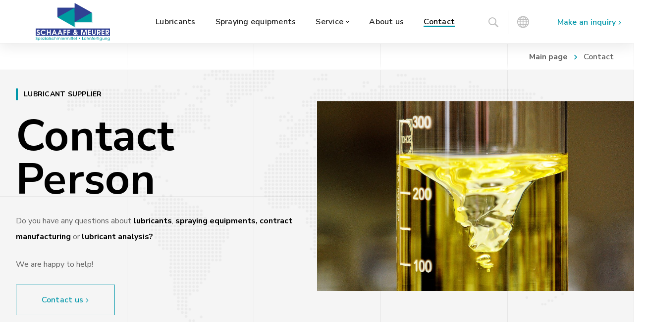

--- FILE ---
content_type: text/html; charset=UTF-8
request_url: https://schaaff-meurer.de/en/contact/
body_size: 29418
content:
<!DOCTYPE html><html class="no-js" lang="en-US"><head><meta charset="UTF-8" /><meta name="viewport" content="width=device-width, initial-scale=1, maximum-scale=8"><link rel="pingback" href="https://schaaff-meurer.de/xmlrpc.php" />  <script defer src="https://api.pirsch.io/pa.js" id="pianjs" data-code="aRKi5pCICqVV6oG6FxYK4qAcDBcy1xMf"></script> <script>/* You can add more configuration options to webfontloader by previously defining the WebFontConfig with your options */
                            if ( typeof WebFontConfig === "undefined" ) {
                                WebFontConfig = new Object();
                            }
                            WebFontConfig['google'] = {families: ['Nunito+Sans:200,300,400,600,700,800,900,200italic,300italic,400italic,600italic,700italic,800italic,900italic']};

                            (function() {
                                var wf = document.createElement( 'script' );
                                wf.src = 'https://ajax.googleapis.com/ajax/libs/webfont/1.5.3/webfont.js';
                                wf.type = 'text/javascript';
                                wf.async = 'true';
                                var s = document.getElementsByTagName( 'script' )[0];
                                s.parentNode.insertBefore( wf, s );
                            })();</script> <meta name='robots' content='index, follow, max-image-preview:large, max-snippet:-1, max-video-preview:-1' /><link rel="alternate" hreflang="en" href="https://schaaff-meurer.de/en/contact/" /><link rel="alternate" hreflang="de" href="https://schaaff-meurer.de/kontakt/" /><link rel="alternate" hreflang="x-default" href="https://schaaff-meurer.de/kontakt/" /> <script
        src="https://cloud.ccm19.de/app.js?apiKey=1434c34ecb3aabe453aa21e8449cf9b6e9d1979509b4e693&amp;domain=691f04e9ce0a9296e50fd262"
        referrerpolicy="origin"></script>  <script type="text/x-ccm-loader" data-usercentrics="Google Analytics" async
        data-ccm-loader-src="https://www.googletagmanager.com/gtag/js?id=G-SFMNWN1203"></script> <script type="text/x-ccm-loader" data-usercentrics="Google Analytics">window.dataLayer = window.dataLayer || [];
                        function gtag(){dataLayer.push(arguments);}
                        gtag('js', new Date());
                        gtag('config', 'G-SFMNWN1203');</script> <link media="all" href="https://schaaff-meurer.de/wp-content/cache/autoptimize/css/autoptimize_732495a41de350f19626257d8b983529.css" rel="stylesheet"><title>Lubricant Supplier · Schaaff &amp; Meurer GmbH</title><meta name="description" content="Lubricant Supplier · Schaaff &amp; Meurer GmbH: ✓ Ripshorster Str. 368 ✓ 45357 Essen ✓ Phone: +49 201 86904 0 ✓ Fax: +49 201 86904 20 ✓ Mail: info@schaaff-meurer.de" /><link rel="canonical" href="https://schaaff-meurer.de/en/contact/" /><meta property="og:locale" content="en_US" /><meta property="og:type" content="article" /><meta property="og:title" content="Lubricant Supplier · Schaaff &amp; Meurer GmbH" /><meta property="og:description" content="Lubricant Supplier · Schaaff &amp; Meurer GmbH: ✓ Ripshorster Str. 368 ✓ 45357 Essen ✓ Phone: +49 201 86904 0 ✓ Fax: +49 201 86904 20 ✓ Mail: info@schaaff-meurer.de" /><meta property="og:url" content="https://schaaff-meurer.de/en/contact/" /><meta property="og:site_name" content="Schmiermittel / Schmierstoffe · Schaaff &amp; Meurer GmbH" /><meta property="article:modified_time" content="2025-03-25T06:30:48+00:00" /><meta name="twitter:card" content="summary_large_image" /><meta name="twitter:label1" content="Est. reading time" /><meta name="twitter:data1" content="5 minutes" /> <script type="application/ld+json" class="yoast-schema-graph">{"@context":"https://schema.org","@graph":[{"@type":"WebPage","@id":"https://schaaff-meurer.de/en/contact/","url":"https://schaaff-meurer.de/en/contact/","name":"Lubricant Supplier · Schaaff & Meurer GmbH","isPartOf":{"@id":"https://schaaff-meurer.de/#website"},"datePublished":"2020-06-09T13:00:19+00:00","dateModified":"2025-03-25T06:30:48+00:00","description":"Lubricant Supplier · Schaaff & Meurer GmbH: ✓ Ripshorster Str. 368 ✓ 45357 Essen ✓ Phone: +49 201 86904 0 ✓ Fax: +49 201 86904 20 ✓ Mail: info@schaaff-meurer.de","breadcrumb":{"@id":"https://schaaff-meurer.de/en/contact/#breadcrumb"},"inLanguage":"en-US","potentialAction":[{"@type":"ReadAction","target":["https://schaaff-meurer.de/en/contact/"]}]},{"@type":"BreadcrumbList","@id":"https://schaaff-meurer.de/en/contact/#breadcrumb","itemListElement":[{"@type":"ListItem","position":1,"name":"Startseite","item":"https://schaaff-meurer.de/en/"},{"@type":"ListItem","position":2,"name":"Contact"}]},{"@type":"WebSite","@id":"https://schaaff-meurer.de/#website","url":"https://schaaff-meurer.de/","name":"Schmiermittel / Schmierstoffe · Schaaff &amp; Meurer GmbH","description":"Schmiermittel und Schmierstoffe von Schaaff &amp; Meurer GmbH: ✓ Schmiermittel / Schmierstoffe  ✓ Sprühsysteme ✓ Lohnfertigung  ✓ Qualitätssicherung","publisher":{"@id":"https://schaaff-meurer.de/#organization"},"potentialAction":[{"@type":"SearchAction","target":{"@type":"EntryPoint","urlTemplate":"https://schaaff-meurer.de/?s={search_term_string}"},"query-input":{"@type":"PropertyValueSpecification","valueRequired":true,"valueName":"search_term_string"}}],"inLanguage":"en-US"},{"@type":"Organization","@id":"https://schaaff-meurer.de/#organization","name":"Schaaff & Meurer","url":"https://schaaff-meurer.de/","logo":{"@type":"ImageObject","inLanguage":"en-US","@id":"https://schaaff-meurer.de/#/schema/logo/image/","url":"https://schaaff-meurer.de/wp-content/uploads/2020/05/Logo_bunt-HKS42-Blau-HKS51-Grün.jpg","contentUrl":"https://schaaff-meurer.de/wp-content/uploads/2020/05/Logo_bunt-HKS42-Blau-HKS51-Grün.jpg","width":2460,"height":1240,"caption":"Schaaff & Meurer"},"image":{"@id":"https://schaaff-meurer.de/#/schema/logo/image/"}}]}</script> <style id='dynamic-styles-inline-css' type='text/css'>body,input,select,pre,code,kbd,samp,dt,#cancel-comment-reply-link,.box-item-content, textarea, .widget_price_filter .price_label,.demo-icon-pack span:after {font-size:16px;font-weight:400;font-family:Nunito Sans;line-height:32px;letter-spacing:0px;color:#616161;}.header-login .login-title, .cart-contents {font-size:16px;font-weight:400;font-family:Nunito Sans;letter-spacing:0px;}h1,h2,h3,h4,h5,h6, .woocommerce-page #et-content .shop_table .product-name > a:not(.yith-wcqv-button),.woocommerce-Tabs-panel .shop_attributes th,#reply-title,.product .summary .price,.et-circle-progress .circle-content,.et-timer .timer-count,.et-pricing-table .currency,.et-pricing-table .price,.et-counter .counter,.et-progress .percent,.error404-default-subtitle,.yith-woocompare-widget ul.products-list li .title,.woocommerce-MyAccount-navigation ul li a,.woocommerce-tabs .tabs li a {font-family:Nunito Sans;text-transform:none;font-weight:700;letter-spacing:0.25px;color:#212121;}.widget_layered_nav ul li a, .widget_nav_menu ul li a, .widget_product_categories ul li a,.widget_categories ul li a,.post-single-navigation a, .widget_pages ul li a, .widget_archive ul li a, .widget_meta ul li a, .widget_recent_entries ul li a, .widget_rss ul li a, .widget_icl_lang_sel_widget li a, .recentcomments a, .widget_product_search form button:before, .page-content-wrap .widget_shopping_cart .cart_list li .remove{font-family:Nunito Sans;font-weight:700;letter-spacing:0.25px;color:#212121;}.woocommerce-page #et-content .shop_table .product-name > a:not(.yith-wcqv-button),.widget_et_recent_entries .post-title a,.widget_products .product_list_widget > li .product-title a,.widget_recently_viewed_products .product_list_widget > li .product-title a,.widget_recent_reviews .product_list_widget > li .product-title a,.widget_top_rated_products .product_list_widget > li .product-title a {color:#212121 !important;}.page-content-wrap .widget_shopping_cart .cart-product-title a,.et-circle-progress .percent {color:#212121;}h1 {font-size:48px; line-height:56px;}h2 {font-size:40px; line-height:48px;}h3 {font-size:32px; line-height:40px;}h4 {font-size:24px; line-height:32px;}h5 {font-size:20px; line-height:28px;}h6 {font-size:18px; line-height:26px;}.widgettitle{font-size:20px; line-height:28px;}.woocommerce-Tabs-panel h2,.shop_table .product-name > a:not(.yith-wcqv-button),.widget_layered_nav ul li a, .widget_nav_menu ul li a, .widget_product_categories ul li a,.yith-woocompare-widget ul.products-list li .title{font-size:18px; line-height:26px;}#reply-title,.woocommerce h2{font-size:24px; line-height:32px;}.et-timer .timer-count{font-size:48px; line-height:56px;}.et-circle-progress .percent{font-size:48px; line-height:48px;}#loop-posts .post-title:hover,#loop-posts .post-title a:hover,.et-shortcode-posts .post-title:hover,.et-shortcode-posts .post-title a:hover,.loop-product .post-title:hover,.loop-product .post-title a:hover,.post-social-share > .social-links > a:hover,.related-posts .post .post-title a:hover,.project-layout .project .post-body .post-title a:hover,.project-layout .project .project-category a:hover,.product .summary .price ins,.page-content-wrap .widget_shopping_cart .cart-product-title a:hover,.page-content-wrap .widget_shopping_cart .cart-product-title:hover a,.widget_products .product_list_widget > li > a:hover .product-title,.widget_recently_viewed_products .product_list_widget > li > a:hover .product-title,.widget_recent_reviews .product_list_widget > li > a:hover .product-title,.widget_top_rated_products .product_list_widget > li > a:hover .product-title,.search-posts .post-title a:hover,.search-posts .post-title:hover a,.et-testimonial-item .rating span,.plyr--full-ui input[type=range],.comment-meta .comment-date-time a:hover,.comment-author a:hover,.comment-content .edit-link a a,#cancel-comment-reply-link:hover,.woocommerce-review-link,.yith-woocompare-widget ul.products-list li .title:hover,.yith-woocompare-widget ul.products-list li .remove:hover,.product .price,.star-rating,.comment-form-rating a,.comment-form-rating a:after,.border-true.et-client-container .et-client .plus,.widget_nav_menu ul li.current-menu-item a {color:#0097aa;}.post-single-navigation a:hover,.post-meta a:hover,.project-meta ul a:not(.social-share):hover,.widget_et_recent_entries .post-title:hover a,.widget_categories ul li a:hover,.widget_pages ul li a:hover,.widget_archive ul li a:hover,.widget_meta ul li a:hover,.widget_layered_nav ul li a:hover,.widget_nav_menu ul li a:hover,.widget_product_categories ul li a:hover,.widget_recent_entries ul li a:hover, .widget_rss ul li a:hover,.widget_icl_lang_sel_widget li a:hover,.widget_products .product_list_widget > li .product-title:hover a,.widget_recently_viewed_products .product_list_widget > li .product-title:hover a,.widget_recent_reviews .product_list_widget > li .product-title:hover a,.widget_top_rated_products .product_list_widget > li .product-title:hover a,.recentcomments a:hover,#yith-quick-view-close:hover,.page-content-wrap .widget_shopping_cart .cart_list li .remove:hover,.woocommerce-page #et-content .shop_table .product-name > a:not(.yith-wcqv-button):hover,.product-layout-single .summary .yith-wcwl-add-to-wishlist a:hover,.et-shortcode-projects-full .overlay-read-more:hover {color:#0097aa !important;}.post-read-more:after,.comment-reply-link:after,.enovathemes-navigation li a:hover,.enovathemes-navigation li .current,.woocommerce-pagination li a:hover,.woocommerce-pagination li .current,.post-sticky,.post-media .flex-direction-nav li a:hover,.post-media .flex-control-nav li a:hover,.post-media .flex-control-nav li a.flex-active,.slick-dots li button:hover,.slick-dots li.slick-active button,.owl-carousel .owl-nav > *:hover,.enovathemes-filter .filter:before,.overlay-flip-hor .overlay-hover .post-image-overlay, .overlay-flip-ver .overlay-hover .post-image-overlay,.image-move-up .post-image-overlay,.image-move-down .post-image-overlay,.image-move-left .post-image-overlay,.image-move-right .post-image-overlay,.overlay-image-move-up .post-image-overlay,.overlay-image-move-down .post-image-overlay,.overlay-image-move-left .post-image-overlay,.overlay-image-move-right .post-image-overlay,.product .onsale,.product-quick-view:hover,.product .button,.yith-woocompare-widget a.compare,.yith-woocompare-widget a.clear-all,.added_to_cart,.woocommerce-store-notice.demo_store,.shop_table .product-remove a:hover,.et-accordion .toggle-title.active:before,.tabset .tab.active:before,.et-mailchimp input[type="text"] + .after,.owl-carousel .owl-dots > .owl-dot.active,.et-pricing-table .label,.mob-menu-toggle-alt,.full #loop-posts .format-link .post-body-inner,.single-post-page > .format-link .format-container,.plyr--audio .plyr__control.plyr__tab-focus,.plyr--audio .plyr__control:hover,.plyr--audio .plyr__control[aria-expanded=true],.plyr--video .plyr__control.plyr__tab-focus,.plyr--video .plyr__control:hover,.plyr--video .plyr__control[aria-expanded=true],.plyr__control--overlaid:focus,.plyr__control--overlaid:hover,.plyr__menu__container .plyr__control[role=menuitemradio][aria-checked=true]::before,.woocommerce-tabs .tabs li.active a,.woocommerce-tabs .tabs li a:hover,.et-image .curtain,.et-breadcrumbs a:after,.post-meta:before,.project-category:before,.related-posts-title:before,.comment-reply-title:before,.comments-title:before,.upsells > h4:before,.crosssells > h4:before,.related > h4:before,.nivo-lightbox-prev:hover,.nivo-lightbox-next:hover,.nivo-lightbox-close:hover,.enovathemes-filter .filter:after,.project-single-navigation > *:hover,.project-layout.project-with-caption .post-body,.project-description-title:before,.project-meta-title:before,.product .button:after,.added_to_cart:after,.et-pricing-table .plan:after,.et-testimonial .author-info-wrapper .author:after,.et-person .name:after,.et-video .modal-video-poster:before,.widget_title:before,.widgettitle:before,.et-shortcode-projects-full .post .post-body,.et-image-box.caption .post-body {background-color:#0097aa;}.mejs-controls .mejs-time-rail .mejs-time-current,.slick-slider .slick-prev:hover,.slick-slider .slick-next:hover,#project-gallery .owl-nav > .owl-prev:hover,#project-gallery .owl-nav > .owl-next:hover,.widget_tag_cloud .tagcloud a:after,.widget_product_tag_cloud .tagcloud a:after,.project-tags a:after,.widget_price_filter .ui-slider-horizontal .ui-slider-range,#cboxClose:hover {background-color:#0097aa !important;}.plyr--video .plyr__controls {background:rgba(0,151,170,0.5) !important;}ul.chat li:nth-child(2n+2) > p {background-color:rgba(0,151,170,0.1);color:#0097aa !important;}.plyr__control--overlaid {background-color:#0097aa;}.plyr__control.plyr__tab-focus {box-shadow:0 8px 24px 0 rgba(0,151,170,0.5);}#yith-wcwl-popup-message {color:#0097aa !important;box-shadow:inset 0 0 0 1px #0097aa;}.ajax-add-to-cart-loading .circle-loader,.yith-wcwl-add-to-wishlist a:after {border-left-color:#0097aa;}.ajax-add-to-cart-loading .load-complete {border-color:#0097aa !important;}.ajax-add-to-cart-loading .checkmark:after {border-right:3px solid #0097aa;border-top:3px solid #0097aa;}.widget_price_filter .ui-slider .ui-slider-handle {border:5px solid #0097aa;}blockquote {border-left:8px solid #0097aa !important;}.et-pricing-table.highlight-true .pricing-table-inner {border-color:#0097aa !important;}.counter-moving-child:before {border-color:#0097aa;}.highlight-true .testimonial-content {box-shadow:inset 0 0 0 1px #0097aa;border-color:#0097aa;}.highlight-true .testimonial-content:after {border-color:#0097aa transparent transparent transparent;}.woocommerce-product-gallery .flex-control-nav li img.flex-active {box-shadow:0 0 0 2px #0097aa;}.post-image-overlay {background-color:rgba(0,151,170,0.9);}.overlay-fall .overlay-hover .post-image-overlay,.project-with-overlay .overlay-hover .post-image-overlay {background-color:#0097aa;}#header-menu-default > .menu-item.depth-0 > .mi-link .txt:after {border-bottom-color:#0097aa;}a:hover,.comment-content .edit-link a a:hover,.woocommerce-review-link:hover,.product_meta a:hover {color:#0097aa;}.widget_tag_cloud .tagcloud a:hover:after,.widget_product_tag_cloud .tagcloud a:hover:after,.project-tags a:hover:after {background-color:#0097aa !important;}#to-top {width:48px;height:48px;line-height:48px !important;font-size:16px;border-radius:0px;color:#000000;background-color:#ffffff;}#to-top:hover {color:#000000;background-color:#0097aa;}#to-top .et-ink {background-color:#000000;}html,#gen-wrap {background-color:#ffffff;}.site-loading {background-color:#ffffff;}.site-loading .site-loading-bar:after {background-color:#0097aa;}textarea, select, input[type="date"], input[type="datetime"], input[type="datetime-local"], input[type="email"], input[type="month"], input[type="number"], input[type="password"], input[type="search"], input[type="tel"], input[type="text"], input[type="time"], input[type="url"], input[type="week"], input[type="file"] {color:#616161;background-color:#ffffff;border-color:#e0e0e0;}.tech-page-search-form .search-icon,.widget_search form input[type="submit"]#searchsubmit + .search-icon, .widget_product_search form input[type="submit"] + .search-icon {color:#616161 !important;}.select2-container--default .select2-selection--single {color:#616161 !important;background-color:#ffffff !important;border-color:#e0e0e0 !important;}.select2-container--default .select2-selection--single .select2-selection__rendered{color:#616161 !important;}.select2-dropdown,.select2-container--default .select2-search--dropdown .select2-search__field {background-color:#ffffff !important;}textarea:focus, select:focus, input[type="date"]:focus, input[type="datetime"]:focus, input[type="datetime-local"]:focus, input[type="email"]:focus, input[type="month"]:focus, input[type="number"]:focus, input[type="password"]:focus, input[type="search"]:focus, input[type="tel"]:focus, input[type="text"]:focus, input[type="time"]:focus, input[type="url"]:focus, input[type="week"]:focus, input[type="file"]:focus {color:#212121;border-color:#212121;background-color:#ffffff;}.tech-page-search-form [type="submit"]#searchsubmit:hover + .search-icon,.widget_search form input[type="submit"]#searchsubmit:hover + .search-icon, .widget_product_search form input[type="submit"]:hover + .search-icon {color:#212121 !important;}.select2-container--default .select2-selection--single:focus {color:#212121 !important;border-color:#212121 !important;background-color:#ffffff !important;}.select2-container--default .select2-selection--single .select2-selection__rendered:focus{color:#212121 !important;}.select2-dropdown:focus,.select2-container--default .select2-search--dropdown .select2-search__field:focus {background-color:#ffffff !important;}input[type="button"], input[type="reset"], input[type="submit"], button:not(.plyr__control), a.checkout-button, .return-to-shop a, .wishlist_table .product-add-to-cart a, .wishlist_table .yith-wcqv-button, a.woocommerce-button, #page-links > a, .edit-link a, .project-link, .page-content-wrap .woocommerce-mini-cart__buttons > a, .woocommerce .wishlist_table td.product-add-to-cart a, .woocommerce-message .button, a.error404-button, .yith-woocompare-widget a.clear-all, .yith-woocompare-widget a.compare {color:#000000;font-family:Nunito Sans; font-weight:700; letter-spacing:0.25px; background-color:#0097aa;}.et-button,.post-read-more,.comment-reply-link,.et-ajax-loader,.enovathemes-filter .filter,.enovathemes-filter .filter:before,.woocommerce-mini-cart__buttons > a,.product .button,.yith-woocompare-widget a.compare,.yith-woocompare-widget a.clear-all,.added_to_cart,.widget_tag_cloud .tagcloud a,.post-tags a,.widget_product_tag_cloud .tagcloud a,.project-tags a,.post-tags-single a {font-family:Nunito Sans; font-weight:700; letter-spacing:0.25px;}input[type="button"]:hover,input[type="reset"]:hover,input[type="submit"]:hover,button:hover,.yith-woocompare-widget a.compare:hover,.yith-woocompare-widget a.clear-all:hover,a.checkout-button:hover,.return-to-shop a:hover,.wishlist_table .product-add-to-cart a:hover,.wishlist_table .yith-wcqv-button:hover,a.woocommerce-button:hover,.woocommerce-mini-cart__buttons > a:hover,#page-links > a:hover,.edit-link a:hover,.et-ajax-loader:hover,.project-link:hover,.page-content-wrap .woocommerce-mini-cart__buttons > a:hover,.woocommerce .wishlist_table td.product-add-to-cart a:hover,.error404-button:hover,.yith-woocompare-widget a.clear-all:hover,.yith-woocompare-widget a.compare:hover {color:#ffffff !important;background-color:#212121;}.et-ajax-loader.loading:hover:after {border:2px solid #ffffff;}.widget_price_filter .ui-slider .ui-slider-handle {background-color:#0097aa;}#loop-posts .post-title,.et-shortcode-posts .post-title {min-height:0px;}.post .post-meta,.enovathemes-navigation li a,.enovathemes-navigation li .current,.woocommerce-pagination li a,.woocommerce-pagination li .current.project .project-category,.related-posts-title,.comment-reply-title,.comments-title,.upsells > h4,.crosssells > h4,.related > h4,.project-description-title,.project-meta-title,#reply-title {font-weight:800;}.post .post-excerpt {font-weight:600;}.project .project-category {font-weight:800 !important;}.project .post-title {font-weight:800 !important;}.project-layout.project-with-overlay .overlay-read-more,.project-layout.project-with-overlay .project-category {color:#000000;}.project-layout.project-with-overlay .overlay-read-more:hover {background-color:#000000;color:#ffffff !important;}.vc-row-117827 .animated-container {background-image:url(https://enovathemes.com/samatex_20/wp-content/uploads/2018/10/repeat2.jpg);}.et-gap-820387 {height:72px;}.et-gap-219733 {height:72px;}.et-gap-535917 {height:32pxpx;}.et-gap-729231 {height:72px;}.et-gap-929021 {height:16px;}.et-gap-537047 {height:32px;}#et-highlight-heading-372101 .text-wrapper:before {background-color:#0097aa;}#et-highlight-heading-372101 {color:#000000;font-size:14px;font-weight:700;line-height:30px;text-transform:uppercase;}#et-highlight-heading-372101 {margin:0px 0px 0px 0px;}#et-highlight-heading-429936 .text-wrapper:before {background-color:#0097aa;}#et-highlight-heading-429936 {color:#000000;font-size:14px;font-weight:700;line-height:30px;text-transform:uppercase;}#et-highlight-heading-429936 {margin:0px 0px 0px 0px;}#et-highlight-heading-835043 .text-wrapper:before {background-color:#0097aa;}#et-highlight-heading-835043 {color:#000000;font-size:14px;font-weight:700;line-height:30px;text-transform:uppercase;}#et-highlight-heading-835043 {margin:0px 0px 0px 0px;}#et-highlight-heading-449349 .text-wrapper:before {background-color:#0097aa;}#et-highlight-heading-449349 {color:#000000;font-size:14px;font-weight:700;line-height:30px;text-transform:uppercase;}#et-highlight-heading-449349 {margin:0px 0px 0px 0px;}#et-heading-366458 .text-wrapper {background-color:transparent;padding:0;}#et-heading-366458 {color:#000000;font-size:88px;font-weight:700;line-height:88px;text-transform:none;}#et-heading-366458 a {color:#000000;}#et-heading-366458 {margin:0px 0px 24px 0px;}#et-heading-366458 .text-wrapper {padding:0px 0px 0px 0px;}#et-heading-69510 .text-wrapper {background-color:transparent;padding:0;}#et-heading-69510 {color:#212121;font-size:20px;font-weight:700;text-transform:none;}#et-heading-69510 a {color:#212121;}#et-heading-69510 {margin:0px 0px 0px 0px;}#et-heading-69510 .text-wrapper {padding:0px 0px 0px 0px;}#et-heading-937321 .text-wrapper {background-color:transparent;padding:0;}#et-heading-937321 {color:#212121;font-size:20px;font-weight:700;text-transform:none;}#et-heading-937321 a {color:#212121;}#et-heading-937321 {margin:0px 0px 0px 0px;}#et-heading-937321 .text-wrapper {padding:0px 0px 0px 0px;}#et-heading-917628 .text-wrapper {background-color:transparent;padding:0;}#et-heading-917628 {color:#212121;font-size:20px;font-weight:700;text-transform:none;}#et-heading-917628 a {color:#212121;}#et-heading-917628 {margin:0px 0px 0px 0px;}#et-heading-917628 .text-wrapper {padding:0px 0px 0px 0px;}#et-heading-913194 .text-wrapper {background-color:transparent;padding:0;}#et-heading-913194 {color:#212121;font-size:20px;font-weight:700;text-transform:none;}#et-heading-913194 a {color:#212121;}#et-heading-913194 {margin:0px 0px 0px 0px;}#et-heading-913194 .text-wrapper {padding:0px 0px 0px 0px;}#et-button-921454 {min-width:200px;font-weight:600;text-transform:none;color:#0097aa;border-radius:0px;}#et-button-921454 .icon {font-size:8px !important;}#et-button-921454 .icon {margin-left:4px !important;}#et-button-921454:hover {color:#ffffff;}#et-button-921454 .regular {box-shadow:inset 0 0 0 1px #0097aa;}#et-button-921454 .hover {background-color:#0097aa;box-shadow:inset 0 0 0 1px #ffffff;}#et-button-921454 .et-ink {color:#0097aa;}#et-button-921454 .et-ink {background-color:#ffffff;}#et-image-800575 .curtain {background-color:#0097aa;}.header .vc-row-551358 {height:88px;}.header .vc-row-551358 .hbe {line-height:88px;}#header-logo-314614 .logo {max-height:150px;}#header-logo-314614 .sticky-logo {max-height:150px;}#header-logo-314614 {margin:0px 0px 0px 0px;}#mobile-toggle-558927 {color:#bdbdbd;background-color:transparent;box-shadow:none;}#mobile-toggle-558927:hover {color:#212121;background-color:transparent;box-shadow:none;}#mobile-container-toggle-558927 {margin:0px 0px 0px 0px;}.header-vertical-separator-579454 .line {border-bottom-color:#e0e0e0;border-bottom-style:solid;height:32px;border-bottom-width:32px;width:1px;}.header-vertical-separator-579454 {margin:0px 16px 0px 22px;}#language-switcher-83641 .language-toggle {color:#bdbdbd;background-color:transparent;box-shadow:none;}#language-switcher-83641 .language-toggle:hover {color:#212121;background-color:transparent;box-shadow:none;}#language-switcher-83641 ul {background-color:#212121;width:200px;}#language-switcher-83641 .box-align-center ul {margin-left:-100px;}#language-switcher-83641 ul li a {color:#bdbdbd;background-color:#212121;}#language-switcher-83641 ul li a:hover {color:#ffffff;background-color:#0097aa;}#language-switcher-83641 {margin:0px 0px 0px 0px;}#mobile-container-17351 {color:#616161;background-color:#ffffff;padding:48px 24px 48px 24px;}#mobile-close-509532 {color:#bdbdbd;background-color:transparent;box-shadow:none;}#mobile-close-509532:hover {color:#212121;box-shadow:none;}#mobile-container-close-509532 {margin:-18px 0px 0px 0px;}.et-gap-516354 {height:1px;}.et-gap-381916 {height:32px;}#mobile-menu-226513 > .menu-item > a {color:#212121;font-size:16px;line-height:24px;font-weight:600;letter-spacing:0.25px;text-transform:none;}#mobile-menu-226513 > .menu-item > a:hover {background-color:#0097aa;color:#000000;}#mobile-menu-226513 .menu-item > a:after, #mobile-menu-226513 > .menu-item:last-child:after {background-color:#eeeeee;}#mobile-menu-226513 > .menu-item .sub-menu .menu-item > a {color:#616161;font-size:16px;line-height:24px;font-weight:600;letter-spacing:0.25px;text-transform:none;}#mobile-menu-226513 > .menu-item .sub-menu .menu-item > a:hover {color:#000000;background-color:#0097aa;}#mobile-menu-container-226513 {margin:32px 0px 32px 0px;}#search-icon-37904 {color:#bdbdbd;background-color:transparent;box-shadow:none;}input:hover + #search-icon-37904 {color:#212121;background-color:transparent;box-shadow:none;}#search-form-37904 {width:272px;}#search-form-37904 input#s {width:272px;color:#616161;background-color:#ffffff;border-color:#e0e0e0;}#header-search-form-37904 {margin:0px 0px 0px 0px;}#et-header-button-636152 a {width:272px;height:62px;line-height:61px;padding-top:0;padding-bottom:0;font-size:16px !important;font-weight:700;text-transform:none;color:#0097aa;border-radius:0px;}#et-header-button-636152 .icon {font-size:8px !important;}#et-header-button-636152:hover a {color:#ffffff;}#et-header-button-636152 .regular {box-shadow:inset 0 0 0 1px #0097aa;}#et-header-button-636152 .hover {background-color:#212121;}#et-header-button-636152 .et-ink {color:#0097aa;}#et-header-button-636152 .et-ink {background-color:#ffffff;}#et-header-button-636152 {margin:0px 0px 0px 0px;}.vc_custom_1548082644034{background-color:#ffffff !important;}.header .vc-row-855399 {height:88px;}.header .vc-row-855399 .hbe {line-height:88px;}.header.sticky-true.active .vc-row-855399 {height:88px;}.header.sticky-true.active .vc-row-855399 .hbe {line-height:88px;height:88px;}#header-logo-568743 .logo {max-height:150px;}#header-logo-568743 .sticky-logo {max-height:150px;}#header-logo-568743 {margin:0px 72px 0px 0px;}#header-menu-649017 > .menu-item.depth-0 {margin-left:40px;}#header-menu-649017 > .menu-item.depth-0:before, #header-menu-649017 > .menu-item.depth-0:after {background:#e0e0e0;}#header-menu-649017 > .menu-item.depth-0:before {left:-20px;}#header-menu-649017 > .menu-item.depth-0:after {right:-20px;}#header-menu-649017 > .menu-item.depth-0 {margin-left:20px !important;margin-right:20px !important;}#header-menu-649017 > .menu-item.depth-0 > .mi-link {color:#212121;font-size:16px;font-weight:600;letter-spacing:0.25px;text-transform:none;}#header-menu-649017 > .menu-item.depth-0:hover > .mi-link, #header-menu-649017 > .menu-item.depth-0.current-menu-item > .mi-link, #header-menu-649017 > .menu-item.depth-0.current-menu-parent > .mi-link, #header-menu-649017 > .menu-item.depth-0.current-menu-ancestor > .mi-link, #header-menu-649017 > .menu-item.depth-0.one-page-active > .mi-link {color:#000000;}#header-menu-649017 > .menu-item.depth-0 > .mi-link .txt:after {border-bottom-color:#0097aa;}#header-menu-649017 .sub-menu {background-color:#ffffff;}#header-menu-649017 > .menu-item:not(.mm-true) .sub-menu .menu-item .mi-link:before {background-color:#212121;}#header-menu-649017 > .menu-item:not(.mm-true) .sub-menu .menu-item .mi-link {color:#212121;font-size:16px;font-weight:600;letter-spacing:0.25px;text-transform:none;}#header-menu-649017 > .menu-item:not(.mm-true) .sub-menu .menu-item:hover > .mi-link {color:#000000;}#header-menu-649017 > .menu-item:not(.mm-true) .sub-menu .menu-item .mi-link .txt:after {background-color:#0097aa;box-shadow:none;}#header-menu-container-649017 {margin:0px 0px 0px 0px;}#et-header-button-99897 a {width:180px;height:88px;line-height:87px;padding-top:0;padding-bottom:0;font-size:16px !important;font-weight:600;letter-spacing:0.25px;line-height:88px !important;text-transform:none;color:#0097aa;border-radius:0px;}#et-header-button-99897 .icon {font-size:8px !important;}#et-header-button-99897:hover a {color:#ffffff;}#et-header-button-99897 .regular {background-color:#ffffff;}#et-header-button-99897 .hover {background-color:#0097aa;}#et-header-button-99897 .et-ink {color:#0097aa;}#et-header-button-99897 .et-ink {background-color:#ffffff;}#et-header-button-99897 {margin:-1px 0px 0px 24px;}#language-switcher-706096 .language-toggle {color:#bdbdbd;background-color:transparent;box-shadow:none;}#language-switcher-706096 .language-toggle:hover {color:#212121;background-color:transparent;box-shadow:none;}#language-switcher-706096 ul {background-color:#ffffff;width:160px;}#language-switcher-706096 .box-align-center ul {margin-left:-80px;}#language-switcher-706096 ul li a {color:#212121;background-color:#ffffff;}#language-switcher-706096 ul li a:hover {color:#000000;background-color:#f5f5f5;}#language-switcher-706096 {margin:0px 0px 0px 0px;}.header-vertical-separator-689685 .line {border-bottom-color:#e0e0e0;border-bottom-style:solid;height:48px;border-bottom-width:48px;width:1px;}.header-vertical-separator-689685 {margin:0px 10px 0px 12px;}#search-toggle-433451 {color:#bdbdbd;background-color:transparent;box-shadow:none;}#search-toggle-433451:hover {color:#212121;background-color:transparent;box-shadow:none;}#search-box-433451 {color:#616161;background-color:#ffffff;}#search-box-433451 .search-icon {color:#616161;}#search-box-433451 #s {color:#616161;background-color:#ffffff;box-shadow:none;}#header-search-433451 {margin:0px 0px 0px 0px;}.vc_custom_1545297730687{padding-right:0px !important;padding-left:72px !important;background-color:#ffffff !important;}.mm-670944 > .menu-item.depth-0 > .mi-link {color:#212121;font-size:18px;font-weight:700;letter-spacing:0.25px;text-transform:none;}.mm-670944 > .menu-item.depth-0 > .mi-link:hover {color:#212121;}.mm-670944 > .menu-item.depth-0 > .mi-link:before {background-color:#e0e0e0;}.mm-670944 .sub-menu .menu-item .mi-link:before {background-color:#212121;}.mm-670944 > .menu-item > .mi-link:before {background-color:#e0e0e0;}.mm-670944 .sub-menu .menu-item .mi-link {color:#212121;font-size:16px;font-weight:600;letter-spacing:0.25px;text-transform:none;}.mm-670944 .sub-menu .menu-item:hover > .mi-link {color:#000000;}.mm-670944 .sub-menu .menu-item .mi-link .txt:after {background-color:#0097aa;box-shadow:none;}#mm-container-670944 {margin:32px 32px 16px 32px;}.vc_custom_1547478908684{background-color:#ffffff !important;}.vc_custom_1535718148394{background-position:center !important;background-repeat:no-repeat !important;background-size:contain !important;}#megamenu-16820 {width:720px;max-width:720px;}#megamenu-16820 textarea, #megamenu-16820 select,#megamenu-16820 input[type="date"], #megamenu-16820 input[type="datetime"],#megamenu-16820 input[type="datetime-local"], #megamenu-16820 input[type="email"],#megamenu-16820 input[type="month"], #megamenu-16820 input[type="number"],#megamenu-16820 input[type="password"], #megamenu-16820 input[type="search"],#megamenu-16820 input[type="tel"], #megamenu-16820 input[type="text"],#megamenu-16820 input[type="time"], #megamenu-16820 input[type="url"],#megamenu-16820 input[type="week"], #megamenu-16820 input[type="file"] {color:#616161;background-color:#ffffff;border-color:#e0e0e0;}#megamenu-16820 textarea:focus, #megamenu-16820 select:focus,#megamenu-16820 input[type="date"]:focus, #megamenu-16820 input[type="datetime"]:focus,#megamenu-16820 input[type="datetime-local"]:focus, #megamenu-16820 input[type="email"]:focus,#megamenu-16820 input[type="month"]:focus, #megamenu-16820 input[type="number"]:focus,#megamenu-16820 input[type="password"]:focus, #megamenu-16820 input[type="search"]:focus,#megamenu-16820 input[type="tel"]:focus, #megamenu-16820 input[type="text"]:focus,#megamenu-16820 input[type="time"]:focus, #megamenu-16820 input[type="url"]:focus,#megamenu-16820 input[type="week"]:focus, #megamenu-16820 input[type="file"]:focus {color:#212121;background-color:#ffffff;border-color:#cccccc;}#megamenu-16820 .widget_product_search form button:before{color:#616161 !important;}#megamenu-16820 .widget_product_search form button:hover:before{color:#212121 !important;}#megamenu-16820 input[type="button"],#megamenu-16820 input[type="reset"],#megamenu-16820 input[type="submit"],#megamenu-16820 button:not(.plyr__control),#megamenu-16820 .woocommerce-mini-cart__buttons > a {color:#ffffff;background-color:#0097aa;}#megamenu-16820 input[type="button"]:hover,#megamenu-16820 input[type="reset"]:hover,#megamenu-16820 input[type="submit"]:hover,#megamenu-16820 button:hover,#megamenu-16820 .woocommerce-mini-cart__buttons > a:hover {color:#ffffff !important;background-color:#212121;}#megamenu-tab-225241 .tabset {background-color:#eeeeee;}#megamenu-tab-225241 .tabs-container {background-color:#ffffff;}#megamenu-tab-225241 .tabset .tab-item.active .arrow {border-color:transparent #ffffff transparent transparent;}#megamenu-tab-225241 .tab-item {color:#212121;font-size:16px;font-weight:600;letter-spacing:0.25px;text-transform:none;}#megamenu-tab-225241 .tab-item:hover, #megamenu-tab-225241 .tab-item.active {color:#000000;}#megamenu-tab-225241 .tab-item .txt:after {background-color:#0097aa;}#megamenu-tab-225241 .tab-content {padding:32px 32px 32px 32px;}.mm-950931 > .menu-item.depth-0 > .mi-link {color:#212121;font-size:18px;font-weight:700;letter-spacing:0.25px;text-transform:none;}.mm-950931 > .menu-item.depth-0 > .mi-link:hover {color:#212121;}.mm-950931 > .menu-item.depth-0 > .mi-link:before {background-color:#e0e0e0;}.mm-950931 .sub-menu .menu-item .mi-link:before {background-color:#212121;}.mm-950931 > .menu-item > .mi-link:before {background-color:#e0e0e0;}.mm-950931 .sub-menu .menu-item .mi-link {color:#212121;font-size:16px;font-weight:600;letter-spacing:0.25px;text-transform:none;}.mm-950931 .sub-menu .menu-item:hover > .mi-link {color:#000000;}.mm-950931 .sub-menu .menu-item .mi-link .txt:after {background-color:#0097aa;box-shadow:none;}#mm-container-950931 {margin:0px 0px 0px 0px;}#et-heading-398055 .text-wrapper {background-color:transparent;padding:0;}#et-heading-398055 {color:#212121;font-size:48px;font-weight:900;letter-spacing:0px;line-height:48px;text-transform:none;}#et-heading-398055 a {color:#212121;}#et-heading-398055 {margin:0px 0px 0px 0px;}#et-heading-398055 .text-wrapper {padding:0px 0px 0px 0px;}#et-heading-928303 .text-wrapper {background-color:transparent;padding:0;}#et-heading-928303 {color:#212121;font-weight:700;text-transform:none;}#et-heading-928303 a {color:#212121;}#et-heading-928303 {margin:0px 0px 0px 0px;}#et-heading-928303 .text-wrapper {padding:0px 0px 0px 0px;}#et-heading-527501 .text-wrapper {background-color:transparent;padding:0;}#et-heading-527501 {color:#212121;font-weight:400;line-height:28px;text-transform:none;}#et-heading-527501 a {color:#212121;}#et-heading-527501 {margin:0px 0px 0px 0px;}#et-heading-527501 .text-wrapper {padding:0px 0px 0px 0px;}#et-heading-233253 .text-wrapper {background-color:transparent;padding:0;}#et-heading-233253 {color:#212121;font-weight:700;text-transform:none;}#et-heading-233253 a {color:#212121;}#et-heading-233253 {margin:0px 0px 0px 0px;}#et-heading-233253 .text-wrapper {padding:0px 0px 0px 0px;}#et-heading-935959 .text-wrapper {background-color:transparent;padding:0;}#et-heading-935959 {color:#212121;font-weight:400;text-transform:none;}#et-heading-935959 a {color:#212121;}#et-heading-935959 {margin:0px 0px 0px 0px;}#et-heading-935959 .text-wrapper {padding:0px 0px 0px 0px;}#et-heading-719937 .text-wrapper {background-color:transparent;padding:0;}#et-heading-719937 {color:#212121;font-weight:700;text-transform:none;}#et-heading-719937 a {color:#212121;}#et-heading-719937 {margin:0px 0px 0px 0px;}#et-heading-719937 .text-wrapper {padding:0px 0px 0px 0px;}#et-heading-692056 .text-wrapper {background-color:transparent;padding:0;}#et-heading-692056 {color:#212121;font-size:32px;font-weight:900;letter-spacing:0px;line-height:40px;text-transform:none;}#et-heading-692056 a {color:#212121;}#et-heading-692056 {margin:0px 0px 0px 0px;}#et-heading-692056 .text-wrapper {padding:0px 0px 0px 0px;}#et-heading-833872 .text-wrapper {background-color:#0097aa;}#et-heading-833872 {color:#000000;font-size:32px;font-weight:900;letter-spacing:0px;line-height:40px;text-transform:none;}#et-heading-833872 a {color:#000000;}#et-heading-833872 {margin:0px 0px 0px 64px;}#et-heading-833872 .text-wrapper {padding:8px 16px 8px 16px;}.et-gap-329803 {height:40px;}.et-gap-756832 {height:8px;}.et-gap-630497 {height:8px;}.et-gap-809605 {height:16px;}.et-gap-296414 {height:24px;}.et-gap-148496 {height:24px;}.et-gap-444226 {height:32px;}#et-icon-box-954008 {}#et-icon-box-954008:hover {}#et-icon-box-954008.link:hover {}#et-icon-box-954008 .et-icon-box-title {color:#212121;}#et-icon-box-954008 .et-icon-box-content {color:#616161;}#et-icon-box-954008 .et-icon {color:#212121;}#et-icon-box-954008 .ghost-icon {color:#212121;}#et-icon-box-954008:hover .ghost-icon {color:#0097aa;}#et-icon-box-954008:hover .et-icon {color:#0097aa;}#et-icon-box-954008 {padding:0px 0px 32px 0px;}#et-icon-box-867778 {}#et-icon-box-867778:hover {}#et-icon-box-867778.link:hover {}#et-icon-box-867778 .et-icon-box-title {color:#212121;}#et-icon-box-867778 .et-icon-box-content {color:#616161;}#et-icon-box-867778 .et-icon {color:#212121;}#et-icon-box-867778 .ghost-icon {color:#212121;}#et-icon-box-867778:hover .ghost-icon {color:#0097aa;}#et-icon-box-867778:hover .et-icon {color:#0097aa;}#et-icon-box-867778 {padding:0px 0px 0px 0px;}#et-icon-box-404658 {}#et-icon-box-404658:hover {}#et-icon-box-404658.link:hover {}#et-icon-box-404658 .et-icon-box-title {color:#212121;}#et-icon-box-404658 .et-icon-box-content {color:#616161;}#et-icon-box-404658 .et-icon {color:#212121;}#et-icon-box-404658 .ghost-icon {color:#212121;}#et-icon-box-404658:hover .ghost-icon {color:#0097aa;}#et-icon-box-404658:hover .et-icon {color:#0097aa;}#et-icon-box-404658 {padding:0px 0px 32px 0px;}#et-icon-box-519584 {}#et-icon-box-519584:hover {}#et-icon-box-519584.link:hover {}#et-icon-box-519584 .et-icon-box-title {color:#212121;}#et-icon-box-519584 .et-icon-box-content {color:#616161;}#et-icon-box-519584 .et-icon {color:#212121;}#et-icon-box-519584 .ghost-icon {color:#212121;}#et-icon-box-519584:hover .ghost-icon {color:#0097aa;}#et-icon-box-519584:hover .et-icon {color:#0097aa;}#et-icon-box-519584 {padding:0px 0px 0px 0px;}#et-icon-box-50810 {}#et-icon-box-50810:hover {}#et-icon-box-50810.link:hover {}#et-icon-box-50810 .et-icon-box-title {color:#212121;}#et-icon-box-50810 .et-icon-box-content {color:#616161;}#et-icon-box-50810 .et-icon {color:#212121;}#et-icon-box-50810 .ghost-icon {color:#212121;}#et-icon-box-50810:hover .ghost-icon {color:#0097aa;}#et-icon-box-50810:hover .et-icon {color:#0097aa;}#et-icon-box-50810 {padding:0px 0px 32px 0px;}#et-icon-box-513611 {}#et-icon-box-513611:hover {}#et-icon-box-513611.link:hover {}#et-icon-box-513611 .et-icon-box-title {color:#212121;}#et-icon-box-513611 .et-icon-box-content {color:#616161;}#et-icon-box-513611 .et-icon {color:#212121;}#et-icon-box-513611 .ghost-icon {color:#212121;}#et-icon-box-513611:hover .ghost-icon {color:#0097aa;}#et-icon-box-513611:hover .et-icon {color:#0097aa;}#et-icon-box-513611 {padding:0px 0px 0px 0px;}#et-icon-box-578888 {}#et-icon-box-578888:hover {}#et-icon-box-578888.link:hover {}#et-icon-box-578888 .et-icon-box-title {color:#212121;}#et-icon-box-578888 .et-icon-box-content {color:#616161;}#et-icon-box-578888 .et-icon {color:#0097aa;}#et-icon-box-578888 .ghost-icon {color:#0097aa;}#et-icon-box-578888:hover .et-icon {}#et-icon-box-578888 {padding:0px 0px 0px 0px;}#et-icon-box-67800 {}#et-icon-box-67800:hover {}#et-icon-box-67800.link:hover {}#et-icon-box-67800 .et-icon-box-title {color:#212121;}#et-icon-box-67800 .et-icon-box-content {color:#616161;}#et-icon-box-67800 .et-icon {color:#0097aa;}#et-icon-box-67800 .ghost-icon {color:#0097aa;}#et-icon-box-67800:hover .et-icon {}#et-icon-box-67800 {padding:0px 0px 0px 0px;}#et-icon-box-264957 {}#et-icon-box-264957:hover {}#et-icon-box-264957.link:hover {}#et-icon-box-264957 .et-icon-box-title {color:#212121;}#et-icon-box-264957 .et-icon-box-content {color:#616161;}#et-icon-box-264957 .et-icon {color:#0097aa;}#et-icon-box-264957 .ghost-icon {color:#0097aa;}#et-icon-box-264957:hover .et-icon {}#et-icon-box-264957 {padding:0px 0px 0px 0px;}.et-separator-887310 .line {margin-top:16px;margin-bottom:16px;border-bottom-color:#e0e0e0;border-bottom-style:dashed;}#et-social-links-460343 a {color:#000000;background-color:#0097aa;box-shadow:0px 0 24px 0px rgba(0, 0, 0, 0.08);margin-right:4px;}#et-social-links-460343 a:hover {color:#212121;background-color:#ffffff;box-shadow:0px 0 24px 0px rgba(0, 0, 0, 0.08);}#et-button-816580 {min-width:200px;font-weight:700;text-transform:none;color:#000000;}#et-button-816580 .icon {font-size:10px !important;}#et-button-816580 .icon {margin-left:4px !important;}#et-button-816580:hover {color:#ffffff;}#et-button-816580 .regular {background-color:#0097aa;}#et-button-816580 .hover {background-color:#212121;}#et-button-816580 .et-ink {color:#000000;}#et-button-816580 .et-ink {background-color:#ffffff;}.vc_custom_1547477041299{background-image:url(https://schaaff-meurer.de/wp-content/uploads/2018/12/map_transparent_dark.png?id=13260) !important;background-position:center !important;background-repeat:no-repeat !important;background-size:contain !important;}.vc_custom_1547548398284{background-image:url(https://schaaff-meurer.de/wp-content/uploads/2018/12/map_transparent_dark.png?id=13260) !important;background-position:center !important;background-repeat:no-repeat !important;background-size:contain !important;}#megamenu-16821 {width:1200px;max-width:1200px;}.header-menu #megamenu-16821 {margin-left:-234px !important;}#megamenu-tab-444377 .tabset {background-color:#eeeeee;}#megamenu-tab-444377 .tabs-container {background-color:#ffffff;}#megamenu-tab-444377 .tabset .tab-item.active .arrow {border-color:transparent #ffffff transparent transparent;}#megamenu-tab-444377 .tab-item {color:#212121;font-size:16px;font-weight:600;letter-spacing:0.25px;text-transform:none;}#megamenu-tab-444377 .tab-item:hover, #megamenu-tab-444377 .tab-item.active {color:#000000;}#megamenu-tab-444377 .tab-item .txt:after {background-color:#0097aa;}#megamenu-tab-444377 .tab-content {padding:48px 48px 48px 48px;}.mm-738454 > .menu-item.depth-0 > .mi-link {color:#212121;font-size:18px;font-weight:700;letter-spacing:0.25px;text-transform:none;}.mm-738454 > .menu-item.depth-0 > .mi-link:hover {color:#212121;}.mm-738454 > .menu-item.depth-0 > .mi-link:before {background-color:#e0e0e0;}.mm-738454 .sub-menu .menu-item .mi-link:before {background-color:#212121;}.mm-738454 > .menu-item > .mi-link:before {background-color:#e0e0e0;}.mm-738454 .sub-menu .menu-item .mi-link {color:#212121;font-size:16px;font-weight:700;letter-spacing:0.25px;text-transform:none;}.mm-738454 .sub-menu .menu-item:hover > .mi-link {color:#000000;}.mm-738454 .sub-menu .menu-item .mi-link .txt:after {background-color:#0097aa;box-shadow:none;}#mm-container-738454 {margin:0px 0px 0px 0px;}#et-heading-777919 .text-wrapper {background-color:#0097aa;}#et-heading-777919 {color:#000000;font-size:32px;font-weight:900;letter-spacing:0px;line-height:40px;text-transform:none;}#et-heading-777919 a {color:#000000;}#et-heading-777919 {margin:0px 0px 0px 0px;}#et-heading-777919 .text-wrapper {padding:8px 16px 8px 16px;}#et-heading-398055 .text-wrapper {background-color:transparent;padding:0;}#et-heading-398055 {color:#212121;font-size:48px;font-weight:900;letter-spacing:0px;line-height:48px;text-transform:none;}#et-heading-398055 a {color:#212121;}#et-heading-398055 {margin:0px 0px 0px 0px;}#et-heading-398055 .text-wrapper {padding:0px 0px 0px 0px;}#et-heading-344337 .text-wrapper {background-color:transparent;padding:0;}#et-heading-344337 {color:#616161;font-size:24px;font-weight:400;line-height:32px;text-transform:none;}#et-heading-344337 a {color:#616161;}#et-heading-344337 {margin:0px 0px 0px 0px;}#et-heading-344337 .text-wrapper {padding:0px 0px 0px 0px;}#et-heading-928303 .text-wrapper {background-color:transparent;padding:0;}#et-heading-928303 {color:#212121;font-weight:700;text-transform:none;}#et-heading-928303 a {color:#212121;}#et-heading-928303 {margin:0px 0px 0px 0px;}#et-heading-928303 .text-wrapper {padding:0px 0px 0px 0px;}#et-heading-527501 .text-wrapper {background-color:transparent;padding:0;}#et-heading-527501 {color:#212121;font-weight:400;line-height:28px;text-transform:none;}#et-heading-527501 a {color:#212121;}#et-heading-527501 {margin:0px 0px 0px 0px;}#et-heading-527501 .text-wrapper {padding:0px 0px 0px 0px;}#et-heading-233253 .text-wrapper {background-color:transparent;padding:0;}#et-heading-233253 {color:#212121;font-weight:700;text-transform:none;}#et-heading-233253 a {color:#212121;}#et-heading-233253 {margin:0px 0px 0px 0px;}#et-heading-233253 .text-wrapper {padding:0px 0px 0px 0px;}#et-heading-935959 .text-wrapper {background-color:transparent;padding:0;}#et-heading-935959 {color:#212121;font-weight:400;text-transform:none;}#et-heading-935959 a {color:#212121;}#et-heading-935959 {margin:0px 0px 0px 0px;}#et-heading-935959 .text-wrapper {padding:0px 0px 0px 0px;}#et-heading-719937 .text-wrapper {background-color:transparent;padding:0;}#et-heading-719937 {color:#212121;font-weight:700;text-transform:none;}#et-heading-719937 a {color:#212121;}#et-heading-719937 {margin:0px 0px 0px 0px;}#et-heading-719937 .text-wrapper {padding:0px 0px 0px 0px;}#et-heading-692056 .text-wrapper {background-color:transparent;padding:0;}#et-heading-692056 {color:#212121;font-size:32px;font-weight:900;letter-spacing:0px;line-height:40px;text-transform:none;}#et-heading-692056 a {color:#212121;}#et-heading-692056 {margin:0px 0px 0px 0px;}#et-heading-692056 .text-wrapper {padding:0px 0px 0px 0px;}#et-heading-210501 .text-wrapper {background-color:transparent;padding:0;}#et-heading-210501 {font-size:24px;font-weight:400;letter-spacing:0px;line-height:32px;text-transform:none;}#et-heading-210501 {margin:0px 0px 0px 0px;}#et-heading-210501 .text-wrapper {padding:0px 0px 0px 0px;}#et-heading-833872 .text-wrapper {background-color:#0097aa;}#et-heading-833872 {color:#000000;font-size:32px;font-weight:900;letter-spacing:0px;line-height:40px;text-transform:none;}#et-heading-833872 a {color:#000000;}#et-heading-833872 {margin:0px 0px 0px 64px;}#et-heading-833872 .text-wrapper {padding:8px 16px 8px 16px;}.et-gap-576067 {height:40px;}.et-gap-726891 {height:16px;}.et-gap-288275 {height:48px;}.et-gap-20126 {height:40px;}.et-gap-756832 {height:8px;}.et-gap-630497 {height:8px;}.et-gap-809605 {height:16px;}.et-gap-296414 {height:24px;}.et-gap-787175 {height:16px;}.et-gap-148496 {height:24px;}.et-gap-444226 {height:32px;}#et-icon-box-container-401455 {min-height:0 !important;}.et-separator-887310 .line {margin-top:16px;margin-bottom:16px;border-bottom-color:#e0e0e0;border-bottom-style:dashed;}#et-social-links-460343 a {color:#000000;background-color:#0097aa;box-shadow:0px 0 24px 0px rgba(0, 0, 0, 0.08);margin-right:4px;}#et-social-links-460343 a:hover {color:#212121;background-color:#ffffff;box-shadow:0px 0 24px 0px rgba(0, 0, 0, 0.08);}#et-button-816580 {min-width:200px;font-weight:700;text-transform:none;color:#000000;}#et-button-816580 .icon {font-size:10px !important;}#et-button-816580 .icon {margin-left:4px !important;}#et-button-816580:hover {color:#ffffff;}#et-button-816580 .regular {background-color:#0097aa;}#et-button-816580 .hover {background-color:#212121;}#et-button-816580 .et-ink {color:#000000;}#et-button-816580 .et-ink {background-color:#ffffff;}#et-icon-box-578888 {}#et-icon-box-578888:hover {}#et-icon-box-578888.link:hover {}#et-icon-box-578888 .et-icon-box-title {color:#212121;}#et-icon-box-578888 .et-icon-box-content {color:#616161;}#et-icon-box-578888 .et-icon {color:#0097aa;}#et-icon-box-578888 .ghost-icon {color:#0097aa;}#et-icon-box-578888:hover .et-icon {}#et-icon-box-578888 {padding:0px 0px 0px 0px;}#et-icon-box-67800 {}#et-icon-box-67800:hover {}#et-icon-box-67800.link:hover {}#et-icon-box-67800 .et-icon-box-title {color:#212121;}#et-icon-box-67800 .et-icon-box-content {color:#616161;}#et-icon-box-67800 .et-icon {color:#0097aa;}#et-icon-box-67800 .ghost-icon {color:#0097aa;}#et-icon-box-67800:hover .et-icon {}#et-icon-box-67800 {padding:0px 0px 0px 0px;}#et-icon-box-264957 {}#et-icon-box-264957:hover {}#et-icon-box-264957.link:hover {}#et-icon-box-264957 .et-icon-box-title {color:#212121;}#et-icon-box-264957 .et-icon-box-content {color:#616161;}#et-icon-box-264957 .et-icon {color:#0097aa;}#et-icon-box-264957 .ghost-icon {color:#0097aa;}#et-icon-box-264957:hover .et-icon {}#et-icon-box-264957 {padding:0px 0px 0px 0px;}#et-icon-box-652276 {}#et-icon-box-652276:hover {}#et-icon-box-652276.link:hover {}#et-icon-box-652276 .et-icon-box-title {color:#212121;}#et-icon-box-652276 .et-icon-box-content {color:#616161;}#et-icon-box-652276 .et-icon {color:#0097aa;}#et-icon-box-652276 .ghost-icon {color:#0097aa;}#et-icon-box-652276:hover .et-icon {}#et-icon-box-652276 {padding:0px 0px 0px 0px;}#et-icon-box-469509 {}#et-icon-box-469509:hover {}#et-icon-box-469509.link:hover {}#et-icon-box-469509 .et-icon-box-title {color:#212121;}#et-icon-box-469509 .et-icon-box-content {color:#616161;}#et-icon-box-469509 .et-icon {color:#212121;}#et-icon-box-469509 .ghost-icon {color:#212121;}#et-icon-box-469509:hover .ghost-icon {color:#0097aa;}#et-icon-box-469509:hover .et-icon {color:#0097aa;}#et-icon-box-469509 {padding:0px 0px 32px 0px;}#et-icon-box-405799 {}#et-icon-box-405799:hover {}#et-icon-box-405799.link:hover {}#et-icon-box-405799 .et-icon-box-title {color:#212121;}#et-icon-box-405799 .et-icon-box-content {color:#616161;}#et-icon-box-405799 .et-icon {color:#212121;}#et-icon-box-405799 .ghost-icon {color:#212121;}#et-icon-box-405799:hover .ghost-icon {color:#0097aa;}#et-icon-box-405799:hover .et-icon {color:#0097aa;}#et-icon-box-405799 {padding:0px 0px 32px 0px;}#et-icon-box-933868 {}#et-icon-box-933868:hover {}#et-icon-box-933868.link:hover {}#et-icon-box-933868 .et-icon-box-title {color:#212121;}#et-icon-box-933868 .et-icon-box-content {color:#616161;}#et-icon-box-933868 .et-icon {color:#212121;}#et-icon-box-933868 .ghost-icon {color:#212121;}#et-icon-box-933868:hover .ghost-icon {color:#0097aa;}#et-icon-box-933868:hover .et-icon {color:#0097aa;}#et-icon-box-933868 {padding:0px 0px 32px 0px;}#et-icon-box-27445 {}#et-icon-box-27445:hover {}#et-icon-box-27445.link:hover {}#et-icon-box-27445 .et-icon-box-title {color:#212121;}#et-icon-box-27445 .et-icon-box-content {color:#616161;}#et-icon-box-27445 .et-icon {color:#212121;}#et-icon-box-27445 .ghost-icon {color:#212121;}#et-icon-box-27445:hover .ghost-icon {color:#0097aa;}#et-icon-box-27445:hover .et-icon {color:#0097aa;}#et-icon-box-27445 {padding:0px 0px 0px 0px;}#et-icon-box-368784 {}#et-icon-box-368784:hover {}#et-icon-box-368784.link:hover {}#et-icon-box-368784 .et-icon-box-title {color:#212121;}#et-icon-box-368784 .et-icon-box-content {color:#616161;}#et-icon-box-368784 .et-icon {color:#212121;}#et-icon-box-368784 .ghost-icon {color:#212121;}#et-icon-box-368784:hover .ghost-icon {color:#0097aa;}#et-icon-box-368784:hover .et-icon {color:#0097aa;}#et-icon-box-368784 {padding:0px 0px 0px 0px;}#et-icon-box-466829 {}#et-icon-box-466829:hover {}#et-icon-box-466829.link:hover {}#et-icon-box-466829 .et-icon-box-title {color:#212121;}#et-icon-box-466829 .et-icon-box-content {color:#616161;}#et-icon-box-466829 .et-icon {color:#212121;}#et-icon-box-466829 .ghost-icon {color:#212121;}#et-icon-box-466829:hover .ghost-icon {color:#0097aa;}#et-icon-box-466829:hover .et-icon {color:#0097aa;}#et-icon-box-466829 {padding:0px 0px 0px 0px;}.vc_custom_1547477041299{background-image:url(https://schaaff-meurer.de/wp-content/uploads/2018/12/map_transparent_dark.png?id=13260) !important;background-position:center !important;background-repeat:no-repeat !important;background-size:contain !important;}.vc_custom_1547548398284{background-image:url(https://schaaff-meurer.de/wp-content/uploads/2018/12/map_transparent_dark.png?id=13260) !important;background-position:center !important;background-repeat:no-repeat !important;background-size:contain !important;}#megamenu-16736 {width:1200px;max-width:1200px;}.header-menu #megamenu-16736 {margin-left:-288px !important;}#megamenu-tab-293211 .tabset {background-color:#eeeeee;}#megamenu-tab-293211 .tab-content {background-color:#ffffff;}#megamenu-tab-293211 .tabset .tab-item.active .arrow {border-color:transparent #ffffff transparent transparent;}#megamenu-tab-293211 .tab-item {color:#212121;font-size:16px;font-weight:600;letter-spacing:0.25px;text-transform:none;}#megamenu-tab-293211 .tab-item:hover, #megamenu-tab-293211 .tab-item.active {color:#000000;}#megamenu-tab-293211 .tab-item .txt:after {background-color:#0097aa;}#megamenu-tab-293211 .tab-content {padding:48px 48px 48px 48px;}.mm-621716 > .menu-item.depth-0 > .mi-link {color:#212121;font-size:18px;font-weight:700;letter-spacing:0.25px;text-transform:none;}.mm-621716 > .menu-item.depth-0 > .mi-link:hover {color:#212121;}.mm-621716 > .menu-item.depth-0 > .mi-link:before {background-color:#e0e0e0;}.mm-621716 .sub-menu .menu-item .mi-link:before {background-color:#212121;}.mm-621716 > .menu-item > .mi-link:before {background-color:#e0e0e0;}.mm-621716 .sub-menu .menu-item .mi-link {color:#212121;font-size:16px;font-weight:600;letter-spacing:0.25px;text-transform:none;}.mm-621716 .sub-menu .menu-item:hover > .mi-link {color:#000000;}.mm-621716 .sub-menu .menu-item .mi-link .txt:after {background-color:#0097aa;box-shadow:none;}#mm-container-621716 {margin:0px 0px 0px 0px;}#et-heading-398055 .text-wrapper {background-color:transparent;padding:0;}#et-heading-398055 {color:#212121;font-size:48px;font-weight:900;letter-spacing:0px;line-height:48px;text-transform:none;}#et-heading-398055 a {color:#212121;}#et-heading-398055 {margin:0px 0px 0px 0px;}#et-heading-398055 .text-wrapper {padding:0px 0px 0px 0px;}#et-heading-344337 .text-wrapper {background-color:transparent;padding:0;}#et-heading-344337 {color:#616161;font-size:24px;font-weight:400;line-height:32px;text-transform:none;}#et-heading-344337 a {color:#616161;}#et-heading-344337 {margin:0px 0px 0px 0px;}#et-heading-344337 .text-wrapper {padding:0px 0px 0px 0px;}#et-heading-928303 .text-wrapper {background-color:transparent;padding:0;}#et-heading-928303 {color:#212121;font-weight:700;text-transform:none;}#et-heading-928303 a {color:#212121;}#et-heading-928303 {margin:0px 0px 0px 0px;}#et-heading-928303 .text-wrapper {padding:0px 0px 0px 0px;}#et-heading-527501 .text-wrapper {background-color:transparent;padding:0;}#et-heading-527501 {color:#212121;font-weight:400;line-height:28px;text-transform:none;}#et-heading-527501 a {color:#212121;}#et-heading-527501 {margin:0px 0px 0px 0px;}#et-heading-527501 .text-wrapper {padding:0px 0px 0px 0px;}#et-heading-233253 .text-wrapper {background-color:transparent;padding:0;}#et-heading-233253 {color:#212121;font-weight:700;text-transform:none;}#et-heading-233253 a {color:#212121;}#et-heading-233253 {margin:0px 0px 0px 0px;}#et-heading-233253 .text-wrapper {padding:0px 0px 0px 0px;}#et-heading-935959 .text-wrapper {background-color:transparent;padding:0;}#et-heading-935959 {color:#212121;font-weight:400;text-transform:none;}#et-heading-935959 a {color:#212121;}#et-heading-935959 {margin:0px 0px 0px 0px;}#et-heading-935959 .text-wrapper {padding:0px 0px 0px 0px;}#et-heading-719937 .text-wrapper {background-color:transparent;padding:0;}#et-heading-719937 {color:#212121;font-weight:700;text-transform:none;}#et-heading-719937 a {color:#212121;}#et-heading-719937 {margin:0px 0px 0px 0px;}#et-heading-719937 .text-wrapper {padding:0px 0px 0px 0px;}#et-heading-692056 .text-wrapper {background-color:transparent;padding:0;}#et-heading-692056 {color:#212121;font-size:32px;font-weight:900;letter-spacing:0px;line-height:40px;text-transform:none;}#et-heading-692056 a {color:#212121;}#et-heading-692056 {margin:0px 0px 0px 0px;}#et-heading-692056 .text-wrapper {padding:0px 0px 0px 0px;}#et-heading-210501 .text-wrapper {background-color:transparent;padding:0;}#et-heading-210501 {font-size:24px;font-weight:400;letter-spacing:0px;line-height:32px;text-transform:none;}#et-heading-210501 {margin:0px 0px 0px 0px;}#et-heading-210501 .text-wrapper {padding:0px 0px 0px 0px;}#et-heading-833872 .text-wrapper {background-color:#0097aa;}#et-heading-833872 {color:#000000;font-size:32px;font-weight:900;letter-spacing:0px;line-height:40px;text-transform:none;}#et-heading-833872 a {color:#000000;}#et-heading-833872 {margin:0px 0px 0px 64px;}#et-heading-833872 .text-wrapper {padding:8px 16px 8px 16px;}.et-gap-726891 {height:16px;}.et-gap-288275 {height:48px;}.et-gap-756832 {height:8px;}.et-gap-630497 {height:8px;}.et-gap-809605 {height:16px;}.et-gap-296414 {height:24px;}.et-gap-787175 {height:16px;}.et-gap-148496 {height:24px;}.et-gap-444226 {height:32px;}#et-icon-box-container-401455 {min-height:0 !important;}.et-separator-887310 .line {margin-top:16px;margin-bottom:16px;border-bottom-color:#e0e0e0;border-bottom-style:dashed;}#et-social-links-460343 a {color:#000000;background-color:#0097aa;box-shadow:0px 0 24px 0px rgba(0, 0, 0, 0.08);margin-right:4px;}#et-social-links-460343 a:hover {color:#212121;background-color:#ffffff;box-shadow:0px 0 24px 0px rgba(0, 0, 0, 0.08);}#et-button-816580 {min-width:200px;font-weight:700;text-transform:none;color:#000000;}#et-button-816580 .icon {font-size:10px !important;}#et-button-816580 .icon {margin-left:4px !important;}#et-button-816580:hover {color:#ffffff;}#et-button-816580 .regular {background-color:#0097aa;}#et-button-816580 .hover {background-color:#212121;}#et-button-816580 .et-ink {color:#000000;}#et-button-816580 .et-ink {background-color:#ffffff;}#et-icon-box-578888 {}#et-icon-box-578888:hover {}#et-icon-box-578888.link:hover {}#et-icon-box-578888 .et-icon-box-title {color:#212121;}#et-icon-box-578888 .et-icon-box-content {color:#616161;}#et-icon-box-578888 .et-icon {color:#0097aa;}#et-icon-box-578888 .ghost-icon {color:#0097aa;}#et-icon-box-578888:hover .et-icon {}#et-icon-box-578888 {padding:0px 0px 0px 0px;}#et-icon-box-67800 {}#et-icon-box-67800:hover {}#et-icon-box-67800.link:hover {}#et-icon-box-67800 .et-icon-box-title {color:#212121;}#et-icon-box-67800 .et-icon-box-content {color:#616161;}#et-icon-box-67800 .et-icon {color:#0097aa;}#et-icon-box-67800 .ghost-icon {color:#0097aa;}#et-icon-box-67800:hover .et-icon {}#et-icon-box-67800 {padding:0px 0px 0px 0px;}#et-icon-box-264957 {}#et-icon-box-264957:hover {}#et-icon-box-264957.link:hover {}#et-icon-box-264957 .et-icon-box-title {color:#212121;}#et-icon-box-264957 .et-icon-box-content {color:#616161;}#et-icon-box-264957 .et-icon {color:#0097aa;}#et-icon-box-264957 .ghost-icon {color:#0097aa;}#et-icon-box-264957:hover .et-icon {}#et-icon-box-264957 {padding:0px 0px 0px 0px;}#et-icon-box-652276 {}#et-icon-box-652276:hover {}#et-icon-box-652276.link:hover {}#et-icon-box-652276 .et-icon-box-title {color:#212121;}#et-icon-box-652276 .et-icon-box-content {color:#616161;}#et-icon-box-652276 .et-icon {color:#0097aa;}#et-icon-box-652276 .ghost-icon {color:#0097aa;}#et-icon-box-652276:hover .et-icon {}#et-icon-box-652276 {padding:0px 0px 0px 0px;}#et-icon-box-469509 {}#et-icon-box-469509:hover {}#et-icon-box-469509.link:hover {}#et-icon-box-469509 .et-icon-box-title {color:#212121;}#et-icon-box-469509 .et-icon-box-content {color:#616161;}#et-icon-box-469509 .et-icon {color:#212121;}#et-icon-box-469509 .ghost-icon {color:#212121;}#et-icon-box-469509:hover .ghost-icon {color:#0097aa;}#et-icon-box-469509:hover .et-icon {color:#0097aa;}#et-icon-box-469509 {padding:0px 0px 32px 0px;}#et-icon-box-405799 {}#et-icon-box-405799:hover {}#et-icon-box-405799.link:hover {}#et-icon-box-405799 .et-icon-box-title {color:#212121;}#et-icon-box-405799 .et-icon-box-content {color:#616161;}#et-icon-box-405799 .et-icon {color:#212121;}#et-icon-box-405799 .ghost-icon {color:#212121;}#et-icon-box-405799:hover .ghost-icon {color:#0097aa;}#et-icon-box-405799:hover .et-icon {color:#0097aa;}#et-icon-box-405799 {padding:0px 0px 32px 0px;}#et-icon-box-933868 {}#et-icon-box-933868:hover {}#et-icon-box-933868.link:hover {}#et-icon-box-933868 .et-icon-box-title {color:#212121;}#et-icon-box-933868 .et-icon-box-content {color:#616161;}#et-icon-box-933868 .et-icon {color:#212121;}#et-icon-box-933868 .ghost-icon {color:#212121;}#et-icon-box-933868:hover .ghost-icon {color:#0097aa;}#et-icon-box-933868:hover .et-icon {color:#0097aa;}#et-icon-box-933868 {padding:0px 0px 32px 0px;}#et-icon-box-27445 {}#et-icon-box-27445:hover {}#et-icon-box-27445.link:hover {}#et-icon-box-27445 .et-icon-box-title {color:#212121;}#et-icon-box-27445 .et-icon-box-content {color:#616161;}#et-icon-box-27445 .et-icon {color:#212121;}#et-icon-box-27445 .ghost-icon {color:#212121;}#et-icon-box-27445:hover .ghost-icon {color:#0097aa;}#et-icon-box-27445:hover .et-icon {color:#0097aa;}#et-icon-box-27445 {padding:0px 0px 0px 0px;}#et-icon-box-368784 {}#et-icon-box-368784:hover {}#et-icon-box-368784.link:hover {}#et-icon-box-368784 .et-icon-box-title {color:#212121;}#et-icon-box-368784 .et-icon-box-content {color:#616161;}#et-icon-box-368784 .et-icon {color:#212121;}#et-icon-box-368784 .ghost-icon {color:#212121;}#et-icon-box-368784:hover .ghost-icon {color:#0097aa;}#et-icon-box-368784:hover .et-icon {color:#0097aa;}#et-icon-box-368784 {padding:0px 0px 0px 0px;}#et-icon-box-466829 {}#et-icon-box-466829:hover {}#et-icon-box-466829.link:hover {}#et-icon-box-466829 .et-icon-box-title {color:#212121;}#et-icon-box-466829 .et-icon-box-content {color:#616161;}#et-icon-box-466829 .et-icon {color:#212121;}#et-icon-box-466829 .ghost-icon {color:#212121;}#et-icon-box-466829:hover .ghost-icon {color:#0097aa;}#et-icon-box-466829:hover .et-icon {color:#0097aa;}#et-icon-box-466829 {padding:0px 0px 0px 0px;}.vc_custom_1547477041299{background-image:url(https://schaaff-meurer.de/wp-content/uploads/2018/12/map_transparent_dark.png?id=13260) !important;background-position:center !important;background-repeat:no-repeat !important;background-size:contain !important;}.vc_custom_1547548398284{background-image:url(https://schaaff-meurer.de/wp-content/uploads/2018/12/map_transparent_dark.png?id=13260) !important;background-position:center !important;background-repeat:no-repeat !important;background-size:contain !important;}#megamenu-15362 {width:1200px;max-width:1200px;}.header-menu #megamenu-15362 {margin-left:-244px !important;}.mm-944683 > .menu-item.depth-0 > .mi-link {color:#212121;font-size:18px;font-weight:700;letter-spacing:0.25px;text-transform:none;}.mm-944683 > .menu-item.depth-0 > .mi-link:hover {color:#212121;}.mm-944683 > .menu-item.depth-0 > .mi-link:before {background-color:#e0e0e0;}.mm-944683 .sub-menu .menu-item .mi-link:before {background-color:#212121;}.mm-944683 > .menu-item > .mi-link:before {background-color:#e0e0e0;}.mm-944683 .sub-menu .menu-item .mi-link {color:#212121;font-size:16px;font-weight:600;letter-spacing:0.25px;text-transform:none;}.mm-944683 .sub-menu .menu-item:hover > .mi-link {color:#000000;}.mm-944683 .sub-menu .menu-item .mi-link .txt:after {background-color:#0097aa;box-shadow:none;}#mm-container-944683 {margin:32px 32px 0px 32px;}.vc_custom_1547478908684{background-color:#ffffff !important;}.vc_custom_1535718148394{background-position:center !important;background-repeat:no-repeat !important;background-size:contain !important;}#megamenu-10694 {width:1200px;max-width:1200px;}.header-menu #megamenu-10694 {margin-left:-709px !important;}#megamenu-10694 textarea, #megamenu-10694 select,#megamenu-10694 input[type="date"], #megamenu-10694 input[type="datetime"],#megamenu-10694 input[type="datetime-local"], #megamenu-10694 input[type="email"],#megamenu-10694 input[type="month"], #megamenu-10694 input[type="number"],#megamenu-10694 input[type="password"], #megamenu-10694 input[type="search"],#megamenu-10694 input[type="tel"], #megamenu-10694 input[type="text"],#megamenu-10694 input[type="time"], #megamenu-10694 input[type="url"],#megamenu-10694 input[type="week"], #megamenu-10694 input[type="file"] {color:#616161;background-color:#ffffff;border-color:#e0e0e0;}#megamenu-10694 textarea:focus, #megamenu-10694 select:focus,#megamenu-10694 input[type="date"]:focus, #megamenu-10694 input[type="datetime"]:focus,#megamenu-10694 input[type="datetime-local"]:focus, #megamenu-10694 input[type="email"]:focus,#megamenu-10694 input[type="month"]:focus, #megamenu-10694 input[type="number"]:focus,#megamenu-10694 input[type="password"]:focus, #megamenu-10694 input[type="search"]:focus,#megamenu-10694 input[type="tel"]:focus, #megamenu-10694 input[type="text"]:focus,#megamenu-10694 input[type="time"]:focus, #megamenu-10694 input[type="url"]:focus,#megamenu-10694 input[type="week"]:focus, #megamenu-10694 input[type="file"]:focus {color:#212121;background-color:#ffffff;border-color:#cccccc;}#megamenu-10694 .widget_product_search form button:before{color:#616161 !important;}#megamenu-10694 .widget_product_search form button:hover:before{color:#212121 !important;}#megamenu-10694 input[type="button"],#megamenu-10694 input[type="reset"],#megamenu-10694 input[type="submit"],#megamenu-10694 button:not(.plyr__control),#megamenu-10694 .woocommerce-mini-cart__buttons > a {color:#ffffff;background-color:#0097aa;}#megamenu-10694 input[type="button"]:hover,#megamenu-10694 input[type="reset"]:hover,#megamenu-10694 input[type="submit"]:hover,#megamenu-10694 button:hover,#megamenu-10694 .woocommerce-mini-cart__buttons > a:hover {color:#ffffff !important;background-color:#212121;}.vc-row-333055 .bottom-gradient {background:linear-gradient(to top, #ffffff 0%,rgba(255,255,255,0) 100%);}#title-section-title-269909 {background-color:transparent;padding:0;color:#212121;font-weight:700;text-transform:none;}#et-breadcrumbs-152729 {background-color:transparent;padding:0;color:#616161;font-weight:600;text-transform:none;}#et-breadcrumbs-152729 > *:before {color:#0097aa;}.vc_custom_1544616568792{padding-top:72px !important;padding-bottom:72px !important;background-color:#ffffff !important;}#et-heading-516797 .curtain {background-color:#ffffff;}#et-heading-516797 .text-wrapper {background-color:transparent;padding:0;}#et-heading-516797 {color:#0097aa;font-size:88px;font-weight:800;letter-spacing:0px;line-height:88px;text-transform:none;}#et-heading-516797 a {color:#0097aa;}#et-heading-516797 {margin:0px 0px 24px 0px;}#et-heading-516797 .text-wrapper {padding:0px 0px 0px 0px;}.et-gap-745212 {height:200px;}.et-gap-88908 {height:10px;}.et-gap-905251 {height:30px;}.et-gap-255824 {height:70px;}.et-gap-512479 {height:70px;}#et-heading-844305 .text-wrapper {background-color:transparent;padding:0;}#et-heading-844305 {color:#9a9a9a;font-weight:600;text-transform:none;}#et-heading-844305 a {color:#9a9a9a;}#et-heading-844305 {margin:0px 0px 0px 0px;}#et-heading-844305 .text-wrapper {padding:0px 0px 0px 0px;}.vc_custom_1593006329798{padding-top:50px !important;background-color:#002777 !important;}.vc_custom_1547636132714{padding-top:22px !important;padding-bottom:16px !important;background-color:#111111 !important;}.vc_custom_1547635748641{padding-right:200px !important;padding-left:72px !important;background-image:url(https://schaaff-meurer.de/wp-content/uploads/2018/12/map_transparent_white.png?id=13410) !important;background-position:center !important;background-repeat:no-repeat !important;background-size:contain !important;}.vc_custom_1547635769319{padding-right:72px !important;}.vc_custom_1676642871986{margin-bottom:0px !important;padding-top:0px !important;padding-left:72px !important;}.vc_custom_1547635855424{padding-right:72px !important;}.vc_custom_1592915423722{margin-right:20px !important;}#et-footer-3408 .widget_title,#et-footer-3408 .widgettitle {color:#ffffff;}#et-footer-3408 .widget,#et-footer-3408 .widget_categories ul li a,#et-footer-3408 .widget_pages ul li a,#et-footer-3408 .widget_archive ul li a,#et-footer-3408 .widget_meta ul li a,#et-footer-3408 .widget_recent_entries ul li a, #et-footer-3408 .widget_rss ul li a,#et-footer-3408 .widget_icl_lang_sel_widget li a,#et-footer-3408 .recentcomments a,#et-footer-3408 .widget_shopping_cart .cart_list li .remove,#et-footer-3408 .widget_calendar a,#et-footer-3408 .widget_tag_cloud .tagcloud a,#et-footer-3408 .widget_product_tag_cloud .tagcloud a,#et-footer-3408 .widget_price_filter .price_label {color:#bdbdbd !important;}#et-footer-3408 .widget_layered_nav ul li a, #et-footer-3408 .widget_nav_menu ul li a, #et-footer-3408 .widget_product_categories ul li a,#et-footer-3408 .widget_et_recent_entries .post-title a,#et-footer-3408 .widget_products .product_list_widget > li .product-title a,#et-footer-3408 .widget_recently_viewed_products .product_list_widget > li .product-title a,#et-footer-3408 .widget_recent_reviews .product_list_widget > li .product-title a,#et-footer-3408 .widget_top_rated_products .product_list_widget > li .product-title a,#et-footer-3408 .widget_shopping_cart .cart-product-title a {color:rgb(139,139,139) !important;}#et-footer-3408 .widget a:not(.button):not(.et-button),#et-footer-10694 .widget_nav_menu ul li.current-menu-item a {color:#cecece;}#et-footer-3408 .widget a:not(.button):not(.et-button):hover,#et-footer-3408 .widget_shopping_cart .cart-product-title a:hover,#et-footer-3408 .widget_shopping_cart .cart-product-title:hover a,#et-footer-3408 .widget_products .product_list_widget > li > a:hover .product-title,#et-footer-3408 .widget_recently_viewed_products .product_list_widget > li > a:hover .product-title,#et-footer-3408 .widget_recent_reviews .product_list_widget > li > a:hover .product-title,#et-footer-3408 .widget_top_rated_products .product_list_widget > li > a:hover .product-title,#et-footer-3408 .widget_et_recent_entries .post-title:hover a,#et-footer-3408 .widget_categories ul li a:hover,#et-footer-3408 .widget_pages ul li a:hover,#et-footer-3408 .widget_archive ul li a:hover,#et-footer-3408 .widget_meta ul li a:hover,#et-footer-3408 .widget_layered_nav ul li a:hover,#et-footer-3408 .widget_nav_menu ul li a:hover,#et-footer-3408 .widget_product_categories ul li a:hover,#et-footer-3408 .widget_recent_entries ul li a:hover, #et-footer-3408 .widget_rss ul li a:hover,#et-footer-3408 .widget_icl_lang_sel_widget li a:hover,#et-footer-3408 .widget_products .product_list_widget > li .product-title:hover a,#et-footer-3408 .widget_recently_viewed_products .product_list_widget > li .product-title:hover a,#et-footer-3408 .widget_recent_reviews .product_list_widget > li .product-title:hover a,#et-footer-3408 .widget_top_rated_products .product_list_widget > li .product-title:hover a,#et-footer-3408 .widget_shopping_cart .cart_list li .remove:hover {color:#ffffff !important;}#et-footer-3408 .widget_tag_cloud .tagcloud a:after,#et-footer-3408 .widget_product_tag_cloud .tagcloud a:after {background-color:#bdbdbd !important;}#et-footer-3408 .widget_tag_cloud .tagcloud a:hover:after,#et-footer-3408 .widget_product_tag_cloud .tagcloud a:hover:after,#et-footer-3408 .project-tags a:hover:after{background-color:#ffffff !important;}#et-footer-3408 .widget_schedule ul li,#et-footer-3408 .widget_nav_menu ul li a + ul li:before,#et-footer-3408 .widget_product_categories ul li a + ul li:before,#et-footer-3408 .widget_shopping_cart .product_list_widget > li:not(:last-child):before,#et-footer-3408 .woocommerce-mini-cart__total:before,#et-footer-3408 .widget_price_filter .ui-slider-horizontal {background-color:rgba(189,189,189,0.1);}#et-footer-3408 .widget_calendar th,#et-footer-3408 .widget_calendar th:first-child,#et-footer-3408 .widget_calendar th:last-child,#et-footer-3408 .widget_calendar td,#et-footer-3408 .widget_calendar caption,#et-footer-3408 .widget_icl_lang_sel_widget li a {border-color:rgba(189,189,189,0.2);}#et-footer-3408 .widget_schedule ul li:nth-child(2n+1) {color:rgb(219,219,219);}#et-footer-3408 .widget_et_recent_entries .post-date,#et-footer-3408 .star-rating:before {color:rgb(159,159,159);}#et-footer-3408 .widget .image-preloader {background-color:rgb(39,39,39);}#et-footer-3408 .widget_nav_menu > div > ul > li > a, #et-footer-3408 .widget_product_categories > ul > li > a,#et-footer-3408 .widget_categories ul li, #et-footer-3408 .widget_pages ul li, #et-footer-3408 .widget_archive ul li, #et-footer-3408 .widget_meta ul li, #et-footer-3408 .widget_schedule ul li, #et-footer-3408 .widget_layered_nav ul li, #et-footer-3408 .yith-woocompare-widget ul.products-list li,#et-footer-3408 .widget_et_recent_entries .post,#et-footer-3408 .widget_products .product_list_widget > li, #et-footer-3408 .widget_recently_viewed_products .product_list_widget > li, #et-footer-3408 .widget_recent_reviews .product_list_widget > li, #et-footer-3408 .widget_top_rated_products .product_list_widget > li {background-color:rgba(189,189,189,0.05);border-color:rgba(189,189,189,0.07);}#et-footer-3408 .widget_tag_cloud .tagcloud a, #et-footer-3408 .post-tags a, #et-footer-3408 .widget_product_tag_cloud .tagcloud a, #et-footer-3408 .project-tags a,#et-footer-3408 .post-tags-single a {box-shadow:inset 0 0 0 1px #bdbdbd;color:#bdbdbd;}#et-footer-3408 .widget_tag_cloud .tagcloud a:not(.button):not(.et-button):hover, #et-footer-3408 .post-tags a:not(.button):not(.et-button):hover, #et-footer-3408 .widget_product_tag_cloud .tagcloud a:not(.button):not(.et-button):hover, #et-footer-3408 .project-tags a:not(.button):not(.et-button):hover, #et-footer-3408 .post-tags-single a:not(.button):not(.et-button):hover {box-shadow:inset 0 0 0 1px #cecece;color:#cecece !important;}@media only screen and (min-width:320px){a.filter[href="https://enovathemes.com/samatex_export/project-category/full/"] {display:none;}.image-margin-0 .et-image {transform:translateY(-1px) !important;}}@media only screen and (max-width:479px){.list #loop-posts .post .post-title,.list .et-shortcode-posts .post .post-title,.post-title-section .post-title {font-size:24px; line-height:32px;}#loop-project .project .post-title {font-size:20px; line-height:28px;}.content-box-padding .et-icon-box {padding-left:32px !important;padding-right:32px !important;}.content-box-padding-2 .et-icon-box {padding-left:0px !important;padding-right:0px !important;}.icon-boxes-mobile-padding .et-icon-box {padding-left:24px !important;padding-right:24px !important;}.features-boxes-mobile-corrections .et-icon-box {padding:24px !important;}.features-boxes-mobile-corrections .et-icon-box-title {font-size:24px !important;line-height:32px !important;}}@media only screen and (min-width:480px) and (max-width:767px){.list #loop-posts .post .post-title,.list .et-shortcode-posts .post .post-title,.full #loop-posts .post .post-title {font-size:32px; line-height:40px;}}@media only screen and (max-width:639px){#et-button-632222.button-mobile-font-size-smaller {font-size:48px !important;line-height:48px !important;}#et-button-632222.button-mobile-font-size-smaller .icon {margin-left:12px !important;font-size:40px !important;}}@media only screen and (max-width:767px){.animate-box-mobile-padding-smaller .content {padding:24px !important;}}@media only screen and (min-width:768px) and (max-width:1023px){.medium.grid #loop-posts .post .post-title,.medium.grid .et-shortcode-posts .post .post-title {font-size:20px; line-height:28px;}.medium #loop-project .project .post-title {font-size:20px; line-height:28px;}.custom-font-tablet.et-typeit {font-size:140px !important;line-height:140px !important;}.custom-tablet-font-size {font-size:128px !important;line-height:128px !important;}.project-filter-tablet-align .enovathemes-filter {margin-left:0 !important;}.tablet-portrait-font-size {font-size:128px !important;line-height:128px !important;}}@media only screen and (min-width:768px) {.list #loop-posts .post .post-title,.list .et-shortcode-posts .post .post-title,.full #loop-posts .post .post-title {font-size:40px; line-height:48px;}}@media only screen and (max-width:1023px){.footer-menu-mobile-align-left {float:left !important;}}@media only screen and (min-width:1024px) {.small #loop-project .project .post-title {font-size:20px; line-height:28px;}.post-title-section .post-title,.full #loop-posts .post .post-title {font-size:48px; line-height:56px;}}@media only screen and (min-width:1024px) and (max-width:1279px){.medium.grid .blog-content #loop-posts .post .post-title {font-size:20px; line-height:28px;}#yith-quick-view-modal .yith-wcqv-wrapper {width:960px !important;height:480px !important;margin-left:-480px !important;margin-top:-240px !important;}#yith-quick-view-content .summary {height:480px !important;}.custom-font-tablet.et-typeit {font-size:200px !important;line-height:200px !important;}.projects-filter-align .enovathemes-filter {text-align:left !important;margin-left:174px !important;}.project-filter-tablet-align .enovathemes-filter {margin-left:0 !important;}.tablet-font-size-correction {font-size:235px !important;line-height:235px !important;}}@media only screen and (max-width:1279px){.border-mobile-off .vc_column-inner {border:none !important;}}@media only screen and (min-width:1280px){#yith-quick-view-modal .yith-wcqv-wrapper {width:960px !important;height:480px !important;margin-left:-480px !important;margin-top:-240px !important;}#yith-quick-view-content .summary {height:480px !important;}#yith-quick-view-modal .yith-wcqv-wrapper {width:960px !important;height:480px !important;margin-left:-480px !important;margin-top:-240px !important;}.projects-filter-margin-top .enovathemes-filter {margin-bottom:0 !important;-ms-transform:translateY(-50px);transform:translateY(-50px);}}@media only screen and (min-width:1600px){.megamenu-inner-row-responsive-padding .et-icon-box-content {padding-right:40px;}}</style> <script type="text/javascript" src="https://schaaff-meurer.de/wp-includes/js/jquery/jquery.min.js" id="jquery-core-js"></script> <script type="text/javascript" src="https://schaaff-meurer.de/wp-includes/js/jquery/jquery-migrate.min.js" id="jquery-migrate-js"></script> <script type="text/javascript" src="https://schaaff-meurer.de/wp-content/plugins/revslider/public/assets/js/rbtools.min.js" id="tp-tools-js"></script> <script type="text/javascript" src="https://schaaff-meurer.de/wp-content/plugins/revslider/public/assets/js/rs6.min.js" id="revmin-js"></script> <script type="text/javascript" src="https://schaaff-meurer.de/wp-content/themes/samatex/js/modernizr.js" id="modernizr-js"></script> <link rel="https://api.w.org/" href="https://schaaff-meurer.de/en/wp-json/" /><link rel="alternate" title="JSON" type="application/json" href="https://schaaff-meurer.de/en/wp-json/wp/v2/pages/18469" /><link rel="alternate" title="oEmbed (JSON)" type="application/json+oembed" href="https://schaaff-meurer.de/en/wp-json/oembed/1.0/embed?url=https%3A%2F%2Fschaaff-meurer.de%2Fen%2Fcontact%2F" /><link rel="alternate" title="oEmbed (XML)" type="text/xml+oembed" href="https://schaaff-meurer.de/en/wp-json/oembed/1.0/embed?url=https%3A%2F%2Fschaaff-meurer.de%2Fen%2Fcontact%2F&#038;format=xml" /><meta name="generator" content="WPML ver:4.8.5 stt:1,3;" /><meta name="generator" content="Powered by WPBakery Page Builder - drag and drop page builder for WordPress."/><meta name="generator" content="Powered by Slider Revolution 6.4.11 - responsive, Mobile-Friendly Slider Plugin for WordPress with comfortable drag and drop interface." /><link rel="icon" href="https://schaaff-meurer.de/wp-content/uploads/2019/02/schmiermittel-schmierstoffe-schaaff-meurer-gmbh-small.png" sizes="32x32" /><link rel="icon" href="https://schaaff-meurer.de/wp-content/uploads/2019/02/schmiermittel-schmierstoffe-schaaff-meurer-gmbh-small.png" sizes="192x192" /><link rel="apple-touch-icon" href="https://schaaff-meurer.de/wp-content/uploads/2019/02/schmiermittel-schmierstoffe-schaaff-meurer-gmbh-small.png" /><meta name="msapplication-TileImage" content="https://schaaff-meurer.de/wp-content/uploads/2019/02/schmiermittel-schmierstoffe-schaaff-meurer-gmbh-small.png" /> <script type="text/javascript">function setREVStartSize(e){
			//window.requestAnimationFrame(function() {				 
				window.RSIW = window.RSIW===undefined ? window.innerWidth : window.RSIW;	
				window.RSIH = window.RSIH===undefined ? window.innerHeight : window.RSIH;	
				try {								
					var pw = document.getElementById(e.c).parentNode.offsetWidth,
						newh;
					pw = pw===0 || isNaN(pw) ? window.RSIW : pw;
					e.tabw = e.tabw===undefined ? 0 : parseInt(e.tabw);
					e.thumbw = e.thumbw===undefined ? 0 : parseInt(e.thumbw);
					e.tabh = e.tabh===undefined ? 0 : parseInt(e.tabh);
					e.thumbh = e.thumbh===undefined ? 0 : parseInt(e.thumbh);
					e.tabhide = e.tabhide===undefined ? 0 : parseInt(e.tabhide);
					e.thumbhide = e.thumbhide===undefined ? 0 : parseInt(e.thumbhide);
					e.mh = e.mh===undefined || e.mh=="" || e.mh==="auto" ? 0 : parseInt(e.mh,0);		
					if(e.layout==="fullscreen" || e.l==="fullscreen") 						
						newh = Math.max(e.mh,window.RSIH);					
					else{					
						e.gw = Array.isArray(e.gw) ? e.gw : [e.gw];
						for (var i in e.rl) if (e.gw[i]===undefined || e.gw[i]===0) e.gw[i] = e.gw[i-1];					
						e.gh = e.el===undefined || e.el==="" || (Array.isArray(e.el) && e.el.length==0)? e.gh : e.el;
						e.gh = Array.isArray(e.gh) ? e.gh : [e.gh];
						for (var i in e.rl) if (e.gh[i]===undefined || e.gh[i]===0) e.gh[i] = e.gh[i-1];
											
						var nl = new Array(e.rl.length),
							ix = 0,						
							sl;					
						e.tabw = e.tabhide>=pw ? 0 : e.tabw;
						e.thumbw = e.thumbhide>=pw ? 0 : e.thumbw;
						e.tabh = e.tabhide>=pw ? 0 : e.tabh;
						e.thumbh = e.thumbhide>=pw ? 0 : e.thumbh;					
						for (var i in e.rl) nl[i] = e.rl[i]<window.RSIW ? 0 : e.rl[i];
						sl = nl[0];									
						for (var i in nl) if (sl>nl[i] && nl[i]>0) { sl = nl[i]; ix=i;}															
						var m = pw>(e.gw[ix]+e.tabw+e.thumbw) ? 1 : (pw-(e.tabw+e.thumbw)) / (e.gw[ix]);					
						newh =  (e.gh[ix] * m) + (e.tabh + e.thumbh);
					}				
					if(window.rs_init_css===undefined) window.rs_init_css = document.head.appendChild(document.createElement("style"));					
					document.getElementById(e.c).height = newh+"px";
					window.rs_init_css.innerHTML += "#"+e.c+"_wrapper { height: "+newh+"px }";				
				} catch(e){
					console.log("Failure at Presize of Slider:" + e)
				}					   
			//});
		  };</script> <style type="text/css" data-type="vc_shortcodes-custom-css">.vc_custom_1545839392173{background: #f5f5f5 url(https://schaaff-meurer.de/wp-content/uploads/2018/12/map_transparent_dark.png?id=13260) !important;background-position: center !important;background-repeat: no-repeat !important;background-size: contain !important;}.vc_custom_1540545484284{padding-top: 96px !important;padding-bottom: 96px !important;}.vc_custom_1592895297461{padding-top: 0px !important;}.vc_custom_1545821820438{padding-right: 180px !important;padding-left: 180px !important;}</style><noscript><style>.wpb_animate_when_almost_visible { opacity: 1; }</style></noscript></head><body class="wp-singular page-template page-template-page-vc page-template-page-vc-php page page-id-18469 wp-embed-responsive wp-theme-samatex wp-child-theme-samatex-child addon-active enovathemes preloader-inactive custom-scroll-false layout-wide desktop-hide-important wpb-js-composer js-comp-ver-6.6.0 vc_responsive"><div class="site-loading"><div class="site-loading-bar"></div><div class="site-loading-content"><div class="logo logo-loading"> <a href="https://schaaff-meurer.de/en/" title="Schmiermittel / Schmierstoffe · Schaaff &amp; Meurer GmbH"> <noscript><img style="max-width:67px;max-height:46px;" src="https://schaaff-meurer.de/wp-content/uploads/2019/02/schmiermittel-schmierstoffe-schaaff-meurer-gmbh-small.png" alt="Schmiermittel / Schmierstoffe · Schaaff &amp; Meurer GmbH"></noscript><img class="lazyload" style="max-width:67px;max-height:46px;" src='data:image/svg+xml,%3Csvg%20xmlns=%22http://www.w3.org/2000/svg%22%20viewBox=%220%200%20210%20140%22%3E%3C/svg%3E' data-src="https://schaaff-meurer.de/wp-content/uploads/2019/02/schmiermittel-schmierstoffe-schaaff-meurer-gmbh-small.png" alt="Schmiermittel / Schmierstoffe · Schaaff &amp; Meurer GmbH"> </a></div></div></div><div id="gen-wrap"><div id="wrap"><header id="et-mobile-10734" class="header et-mobile et-clearfix transparent-false sticky-true shadow-true shadow-sticky-false mobile-true tablet-portrait-true tablet-landscape-true desktop-false"><div class="vc_row wpb_row vc_row-fluid vc_custom_1548082644034 vc_row-has-fill vc-row-551358" ><div class="container et-clearfix"><div class="wpb_column vc_column_container vc_col-sm-12 text-align-none" ><div class="vc_column-inner " ><div class="wpb_wrapper"><div id="header-logo-314614" class="hbe header-logo hbe-left"><a href="https://schaaff-meurer.de/en/" title="Schmiermittel / Schmierstoffe · Schaaff &amp; Meurer GmbH"><noscript><img class="logo" src="https://schaaff-meurer.de/wp-content/uploads/2019/02/schmiermittel-schmierstoffe-schaaff-meurer-gmbh.svg" alt="Schmiermittel / Schmierstoffe · Schaaff &amp; Meurer GmbH"></noscript><img class="lazyload logo" src='data:image/svg+xml,%3Csvg%20xmlns=%22http://www.w3.org/2000/svg%22%20viewBox=%220%200%20210%20140%22%3E%3C/svg%3E' data-src="https://schaaff-meurer.de/wp-content/uploads/2019/02/schmiermittel-schmierstoffe-schaaff-meurer-gmbh.svg" alt="Schmiermittel / Schmierstoffe · Schaaff &amp; Meurer GmbH"><noscript><img class="sticky-logo" src="https://schaaff-meurer.de/wp-content/uploads/2019/02/schmiermittel-schmierstoffe-schaaff-meurer-gmbh.svg" alt="Schmiermittel / Schmierstoffe · Schaaff &amp; Meurer GmbH"></noscript><img class="lazyload sticky-logo" src='data:image/svg+xml,%3Csvg%20xmlns=%22http://www.w3.org/2000/svg%22%20viewBox=%220%200%20210%20140%22%3E%3C/svg%3E' data-src="https://schaaff-meurer.de/wp-content/uploads/2019/02/schmiermittel-schmierstoffe-schaaff-meurer-gmbh.svg" alt="Schmiermittel / Schmierstoffe · Schaaff &amp; Meurer GmbH"></a></div><div id="mobile-container-toggle-558927" class="mobile-container-toggle hbe hbe-icon-element hide-default-false hide-sticky-false hbe-right size-medium"><div id="mobile-toggle-558927" class="mobile-toggle hbe-toggle ien-emenu-1" data-close-icon="ien-eclose-3"></div></div><div class="header-vertical-separator hbe hide-default-false hide-sticky-false hbe-right solid vertical header-vertical-separator-579454"><div class="line"></div></div><div id="language-switcher-83641" class="language-switcher hbe hide-default-false hide-sticky-false hbe-right"><div class="language-switcher-wrapper hbe-icon-element size-medium box-align-center"><div class="language-toggle sm-globe hbe-toggle" data-close-icon="ien-eclose-3"></div><ul class="wpml-ls"><li><a href="https://schaaff-meurer.de/en/contact/"><noscript><img src="https://schaaff-meurer.de/wp-content/plugins/sitepress-multilingual-cms/res/flags/en.png" /></noscript><img class="lazyload" src='data:image/svg+xml,%3Csvg%20xmlns=%22http://www.w3.org/2000/svg%22%20viewBox=%220%200%20210%20140%22%3E%3C/svg%3E' data-src="https://schaaff-meurer.de/wp-content/plugins/sitepress-multilingual-cms/res/flags/en.png" />English</a><li><li><a href="https://schaaff-meurer.de/kontakt/"><noscript><img src="https://schaaff-meurer.de/wp-content/plugins/sitepress-multilingual-cms/res/flags/de.png" /></noscript><img class="lazyload" src='data:image/svg+xml,%3Csvg%20xmlns=%22http://www.w3.org/2000/svg%22%20viewBox=%220%200%20210%20140%22%3E%3C/svg%3E' data-src="https://schaaff-meurer.de/wp-content/plugins/sitepress-multilingual-cms/res/flags/de.png" />German</a><li></ul></div></div><div id="mobile-container-overlay-17351" class="mobile-container-overlay"></div><div id="mobile-container-17351" class="mobile-container effect-left"><div id="mobile-container-close-509532" class="mobile-container-close hbe hbe-icon-element hbe-right size-small"><div id="mobile-close-509532" class="mobile-close hbe-toggle ien-eclose-3"></div></div><span class="et-gap et-clearfix et-gap-516354"></span><div id="mobile-menu-container-226513" class="mobile-menu-container hbe text-align-left"><ul id="mobile-menu-226513" class="mobile-menu hbe-inner et-clearfix"><li id="menu-item-18485" class="menu-item menu-item-type-post_type menu-item-object-page menu-item-18485"><a href="https://schaaff-meurer.de/en/lubricants/" title="Lubricants from Schaaff &#038; Meurer GmbH"><span class="txt">Lubricants</span><span class="arrow-down"></span></a></li><li id="menu-item-18491" class="menu-item menu-item-type-post_type menu-item-object-page menu-item-18491"><a href="https://schaaff-meurer.de/en/spraying-systems/" title="Spraying equipments from Schaaff &#038; Meurer"><span class="txt">Spraying equipments</span><span class="arrow-down"></span></a></li><li id="menu-item-18488" class="menu-item menu-item-type-post_type menu-item-object-page menu-item-has-children menu-item-18488"><a href="https://schaaff-meurer.de/en/service/" title="Comprehensive advice on everything to do with lubricants from Schaaff &#038; Meurer"><span class="txt">Service</span><span class="arrow-down"></span></a><ul class="sub-menu"><li id="menu-item-18489" class="menu-item menu-item-type-post_type menu-item-object-page menu-item-18489"><a href="https://schaaff-meurer.de/en/service/contract-manufacturing/" title="Lubricant Manufacturer Schaaff &#038; Meurer GmbH"><span class="txt">Contract manufacturing</span><span class="arrow-down"></span></a></li><li id="menu-item-18490" class="menu-item menu-item-type-post_type menu-item-object-page menu-item-18490"><a href="https://schaaff-meurer.de/en/service/quality-management/" title="Laboratory for Lubricant analysis from Schaaff &#038; Meurer GmbH"><span class="txt">Quality Management</span><span class="arrow-down"></span></a></li></ul></li><li id="menu-item-18487" class="menu-item menu-item-type-post_type menu-item-object-page menu-item-18487"><a href="https://schaaff-meurer.de/en/about-us/" title="Lubricant Manufacturer Schaaff &#038; Meurer GmbH"><span class="txt">About us</span><span class="arrow-down"></span></a></li><li id="menu-item-18486" class="menu-item menu-item-type-post_type menu-item-object-page current-menu-item page_item page-item-18469 current_page_item menu-item-18486"><a href="https://schaaff-meurer.de/en/contact/" aria-current="page" title="Lubricant Supplier Schaaff &#038; Meurer GmbH"><span class="txt">Contact</span><span class="arrow-down"></span></a></li></ul></div><div id="align-container-1" class="align-container align-center"><div id="header-search-form-37904" class="header-search-form hbe hbe-icon-element hide-default-false hide-sticky-false hbe-center"><form id="search-form-37904" class="search-form" action="https://schaaff-meurer.de/en/" method="get"><fieldset><input type="text" name="s" id="s" placeholder="Search..." /><input type="submit" id="searchsubmit" /><div id="search-icon-37904" class="search-icon ien-esearch-7"></div></fieldset></form></div><span class="et-gap et-clearfix et-gap-381916"></span><div id="et-header-button-636152" class="et-header-button hbe hbe-icon-element hide-default-false hide-sticky-false hbe-none has-icon"><a target="_self" href="/kontakt/" class="et-button icon-position-right modal-false custom hover-fill click-material smooth-false"><span class="hover"></span><span class="regular"></span><span class="et-ink"></span><span class="text">Anfrage stellen</span><span class="icon ien ien-earrow-3"></span></a></div></div></div><div class="wpb_raw_code wpb_content_element wpb_raw_html" id="mobile-indicator"><div class="wpb_wrapper"><div id="mobile-indicator"></div></div></div></div></div></div></div></div></header><header id="et-desktop-10634" class="header et-desktop et-clearfix transparent-false sticky-true shadow-true shadow-sticky-false mobile-false tablet-portrait-false tablet-landscape-false desktop-true"><div class="vc_row wpb_row vc_row-fluid vc_custom_1545297730687 vc_row-has-fill stretch_row_content vc-row-855399" ><div class="container et-clearfix"><div class="wpb_column vc_column_container vc_col-sm-12 text-align-none vc-column-145110" ><div class="vc_column-inner " ><div class="wpb_wrapper"><div id="header-logo-568743" class="headerLogoSvg hbe header-logo hbe-left"><a href="https://schaaff-meurer.de/en/" title="Schmiermittel / Schmierstoffe · Schaaff &amp; Meurer GmbH"><noscript><img class="logo" src="https://schaaff-meurer.de/wp-content/uploads/2019/02/schmiermittel-schmierstoffe-schaaff-meurer-gmbh.svg" alt="Schmiermittel / Schmierstoffe · Schaaff &amp; Meurer GmbH"></noscript><img class="lazyload logo" src='data:image/svg+xml,%3Csvg%20xmlns=%22http://www.w3.org/2000/svg%22%20viewBox=%220%200%20210%20140%22%3E%3C/svg%3E' data-src="https://schaaff-meurer.de/wp-content/uploads/2019/02/schmiermittel-schmierstoffe-schaaff-meurer-gmbh.svg" alt="Schmiermittel / Schmierstoffe · Schaaff &amp; Meurer GmbH"><noscript><img class="sticky-logo" src="https://schaaff-meurer.de/wp-content/uploads/2019/02/schmiermittel-schmierstoffe-schaaff-meurer-gmbh.svg" alt="Schmiermittel / Schmierstoffe · Schaaff &amp; Meurer GmbH"></noscript><img class="lazyload sticky-logo" src='data:image/svg+xml,%3Csvg%20xmlns=%22http://www.w3.org/2000/svg%22%20viewBox=%220%200%20210%20140%22%3E%3C/svg%3E' data-src="https://schaaff-meurer.de/wp-content/uploads/2019/02/schmiermittel-schmierstoffe-schaaff-meurer-gmbh.svg" alt="Schmiermittel / Schmierstoffe · Schaaff &amp; Meurer GmbH"></a></div><nav id="header-menu-container-649017" class="header-menu-container hbe hbe-left one-page-false one-page-offset-0 hide-default-false hide-sticky-false menu-hover-underline submenu-appear-fall submenu-hover-line submenu-shadow-true tl-submenu-ind-false sl-submenu-ind-true separator-false top-separator-false"><ul id="header-menu-649017" class="header-menu hbe-inner et-clearfix"><li id="menu-item-18485" class="menu-item menu-item-type-post_type menu-item-object-page depth-0" ><a title="Lubricants from Schaaff &#038; Meurer GmbH" href="https://schaaff-meurer.de/en/lubricants/" class="mi-link"><span class="txt">Lubricants</span><span class="arrow-down"></span></a></li><li id="menu-item-18491" class="menu-item menu-item-type-post_type menu-item-object-page depth-0" ><a title="Spraying equipments from Schaaff &#038; Meurer" href="https://schaaff-meurer.de/en/spraying-systems/" class="mi-link"><span class="txt">Spraying equipments</span><span class="arrow-down"></span></a></li><li id="menu-item-18488" class="menu-item menu-item-type-post_type menu-item-object-page menu-item-has-children depth-0" ><a title="Comprehensive advice on everything to do with lubricants from Schaaff &#038; Meurer" href="https://schaaff-meurer.de/en/service/" class="mi-link"><span class="txt">Service</span><span class="arrow-down"></span></a><ul class="sub-menu"><li id="menu-item-18489" class="menu-item menu-item-type-post_type menu-item-object-page depth-1" ><a title="Lubricant Manufacturer Schaaff &#038; Meurer GmbH" href="https://schaaff-meurer.de/en/service/contract-manufacturing/" class="mi-link"><span class="txt">Contract manufacturing</span><span class="arrow-down"></span></a></li><li id="menu-item-18490" class="menu-item menu-item-type-post_type menu-item-object-page depth-1" ><a title="Laboratory for Lubricant analysis from Schaaff &#038; Meurer GmbH" href="https://schaaff-meurer.de/en/service/quality-management/" class="mi-link"><span class="txt">Quality Management</span><span class="arrow-down"></span></a></li></ul></li><li id="menu-item-18487" class="menu-item menu-item-type-post_type menu-item-object-page depth-0" ><a title="Lubricant Manufacturer Schaaff &#038; Meurer GmbH" href="https://schaaff-meurer.de/en/about-us/" class="mi-link"><span class="txt">About us</span><span class="arrow-down"></span></a></li><li id="menu-item-18486" class="menu-item menu-item-type-post_type menu-item-object-page current-menu-item page_item page-item-18469 current_page_item depth-0" ><a title="Lubricant Supplier Schaaff &#038; Meurer GmbH" href="https://schaaff-meurer.de/en/contact/" class="mi-link"><span class="txt">Contact</span><span class="arrow-down"></span></a></li></ul></nav><div id="et-header-button-99897" class="et-button-icon-line-height et-header-button hbe hbe-icon-element hide-default-false hide-sticky-false hbe-right has-icon et-button-icon-line-height"><a target="_self" href="https://schaaff-meurer.de/kontakt/" class="et-button icon-position-right modal-false custom hover-fill click-material smooth-false"><span class="hover"></span><span class="regular"></span><span class="et-ink"></span><span class="text">Anfrage stellen</span><span class="icon ien ien-earrow-3"></span></a></div><div id="language-switcher-706096" class="close-size-medium language-switcher hbe hide-default-false hide-sticky-false hbe-right"><div class="language-switcher-wrapper hbe-icon-element size-large box-align-center"><div class="language-toggle sm-globe hbe-toggle" data-close-icon="ien-eclose-3"></div><ul class="wpml-ls"><li><a href="https://schaaff-meurer.de/en/contact/"><noscript><img src="https://schaaff-meurer.de/wp-content/plugins/sitepress-multilingual-cms/res/flags/en.png" /></noscript><img class="lazyload" src='data:image/svg+xml,%3Csvg%20xmlns=%22http://www.w3.org/2000/svg%22%20viewBox=%220%200%20210%20140%22%3E%3C/svg%3E' data-src="https://schaaff-meurer.de/wp-content/plugins/sitepress-multilingual-cms/res/flags/en.png" />English</a><li><li><a href="https://schaaff-meurer.de/kontakt/"><noscript><img src="https://schaaff-meurer.de/wp-content/plugins/sitepress-multilingual-cms/res/flags/de.png" /></noscript><img class="lazyload" src='data:image/svg+xml,%3Csvg%20xmlns=%22http://www.w3.org/2000/svg%22%20viewBox=%220%200%20210%20140%22%3E%3C/svg%3E' data-src="https://schaaff-meurer.de/wp-content/plugins/sitepress-multilingual-cms/res/flags/de.png" />German</a><li></ul></div></div><div class="header-vertical-separator hbe hide-default-false hide-sticky-false hbe-right solid vertical header-vertical-separator-689685"><div class="line"></div></div><div id="header-search-433451" class="header-search hbe hbe-icon-element hide-default-false hide-sticky-false hbe-right size-medium box-align-left"><div id="search-toggle-433451" class="search-toggle hbe-toggle ien-esearch-15" data-icon="ien-esearch-15" data-close-icon="ien-eclose-3"></div><div id="search-box-433451" class="search-box"><form class="search-form" action="https://schaaff-meurer.de/en//" method="get"><fieldset> <input type="text" name="s" id="s" placeholder="Search..." /> <input type="submit" id="searchsubmit" /><div class="search-icon"></div></fieldset></form></div></div><div class="wpb_raw_code wpb_content_element wpb_raw_html" id="mobile-indicator"><div class="wpb_wrapper"><div id="mobile-indicator"></div></div></div></div></div></div></div></div></header><div class="page-content-wrap"><section id="title-section-10747" class="title-section et-clearfix"><p><div data-bottom-gradient="true" data-grid-overlay="black" class="vc_row wpb_row vc_row-fluid vc_custom_1544616568792 vc_row-has-fill vc_column-gap-48 vc_row-o-equal-height vc_row-o-content-middle vc_row-flex vc-row-333055 grid-overlay-active" ><div class="container et-clearfix"><div class="wpb_column vc_column_container vc_col-sm-12 vc_col-lg-5 vc_col-md-6 vc_col-xs-12 text-align-none vc-column-395313" ><div class="vc_column-inner " ><div class="wpb_wrapper"><div class="title-section-title-container tse text-align-left align-left tablet-align-left mobile-align-left"><h1 class="title-section-title" id="title-section-title-269909" data-mobile-font="32px" data-mobile-line-height="40px" data-tablet-landscape-font="inherit" data-tablet-portrait-font="inherit" data-tablet-landscape-line-height="inherit" data-tablet-portrait-line-height="inherit">Contact</h1></div></div></div></div><div class="wpb_column vc_column_container vc_col-sm-12 vc_col-lg-7 vc_col-md-6 vc_col-xs-12 text-align-none vc-column-93907" ><div class="vc_column-inner " ><div class="wpb_wrapper"><div class="et-breadcrumbs-container tse text-align-left align-right tablet-align-left mobile-align-left" id="et-breadcrumbs-container-152729"><div id="et-breadcrumbs-152729" class="et-breadcrumbs"><a href="https://schaaff-meurer.de/en/">Main page</a><span>Contact</span></div></div></div></div></div></div><div class="bottom-gradient gradient"></div><div class="grid-overlay"></div></div></p></section><div id="et-content" class='content et-clearfix'><div id="post-18469" class="post-18469 page type-page status-publish hentry"><main class="page-content et-clearfix"><div data-grid-overlay="black" class="vc_row wpb_row vc_row-fluid vc_custom_1545839392173 vc_row-has-fill stretch_row_content vc_row-o-equal-height vc_row-o-content-middle vc_row-flex vc-row-75903 grid-overlay-active" ><div class="container et-clearfix"><div class="wpb_column vc_column_container vc_col-sm-6 vc_col-lg-6 vc_col-md-12 vc_col-xs-12 text-align-none vc-column-611317" data-animation-delay="0" ><div class="vc_column-inner vc_custom_1545821820438" data-480-left="5"  data-480-right="5"  data-480-768-left="10"  data-480-768-right="10"  data-768-1024-left="15"  data-768-1024-right="15"  data-1024-1280-left="5"  data-1024-1280-right="5"  data-1280-1366-left="5"  data-1280-1366-right="5"  data-1366-1600-left="10"  data-1366-1600-right="10"  data-1600-1920-left="15"  data-1600-1920-right="15" ><div class="wpb_wrapper"> <span class="headingGap et-gap et-clearfix et-gap-820387 hide1600"></span><h1 class="et-highlight-heading text-align-left tablet-text-align-inherit mobile-text-align-inherit" id="et-highlight-heading-372101" data-mobile-font="inherit" data-mobile-line-height="inherit" data-tablet-landscape-font="inherit" data-tablet-portrait-font="inherit" data-tablet-landscape-line-height="inherit" data-tablet-portrait-line-height="inherit" data-parallax="false" data-move="false" data-coordinatex="0" data-coordinatey="0" data-speed="10"><span class="text-wrapper"><span class="text">Lubricant Supplier</span></span></h1><span class="headingGap et-gap et-clearfix et-gap-219733"></span><h2 class="et-heading text-align-left tablet-text-align-inherit mobile-text-align-inherit animate-true words-direct" id="et-heading-366458" data-delay="0" data-mobile-font="64px" data-mobile-line-height="70px" data-tablet-landscape-font="inherit" data-tablet-portrait-font="inherit" data-tablet-landscape-line-height="inherit" data-tablet-portrait-line-height="inherit" data-parallax="false" data-move="false" data-coordinatex="0" data-coordinatey="0" data-speed="10"><span class="text-wrapper"><span class="text">Contact Person</span></span></h2><div class="wpb_text_column wpb_content_element  wpb_animate_when_almost_visible wpb_bottom-to-top bottom-to-top"  data-animation-delay="150"><div class="wpb_wrapper"><p>Do you have any questions about <a title="Lubricants from Schaaff &amp; Meurer GmbH" href="/en/schmiermittel">lubricants</a>, <a title="Spraying equipments for lubricants from Schaaff &amp; Meurer GmbH" href="/en/spruehsysteme">spraying equipments, </a><a title="Lubricant producer Schaaff &amp; Meurer GmbH" href="/en/lohnfertigung">contract manufacturing</a> or <a title="Laboratory for Lubricant analysis from Schaaff &amp; Meurer GmbH" href="/en/qualitaetssicherung">lubricant analysis?</a></p><p>We are happy to help!</p></div></div> <span class="headingGap et-gap et-clearfix et-gap-535917"></span><a id="et-button-921454" class="et-button icon-position-right modal-false large hover-fill click-material wpb_animate_when_almost_visible bottom-to-top has-icon" target="_self" href="#kontakformularID" data-animation-delay="300" data-parallax="false" data-move="false" data-coordinatex="0" data-coordinatey="0" data-speed="10"><span class="hover"></span><span class="regular"></span><span class="et-ink"></span><span class="text">Contact us</span><span class="icon ien ien-earrow-3"></span></a><span class="et-gap et-clearfix et-gap-729231 hide768"></span></div></div></div><div class="wpb_column vc_column_container vc_col-sm-6 text-align-none" ><div class="vc_column-inner " ><div class="wpb_wrapper"><div id="et-image-800575" class="et-image aligncenter curtain-bottom" data-curtain="true" data-animation-delay="0" data-parallax="false" data-move="false" data-coordinatex="0" data-coordinatey="0" data-speed="10"><noscript><img decoding="async" width="t" height="t" src="https://schaaff-meurer.de/wp-content/uploads/2020/06/schmiermittel-produzent-schaaf-meurer-gmbh-1-1200x720.jpg" alt="Schmiermittel Produzent Schaaff & Meurer GmbH"></noscript><img class="lazyload" decoding="async" width="t" height="t" src='data:image/svg+xml,%3Csvg%20xmlns=%22http://www.w3.org/2000/svg%22%20viewBox=%220%200%20210%20140%22%3E%3C/svg%3E' data-src="https://schaaff-meurer.de/wp-content/uploads/2020/06/schmiermittel-produzent-schaaf-meurer-gmbh-1-1200x720.jpg" alt="Schmiermittel Produzent Schaaff & Meurer GmbH"><div class="curtain"></div></div></div></div></div></div><div class="grid-overlay"></div></div><div class="vc_row wpb_row vc_row-fluid vc_custom_1540545484284 vc_column-gap-24 vc-row-794569" ><div class="container et-clearfix"><div class="wpb_animate_when_almost_visible wpb_left-to-right left-to-right wpb_column vc_column_container vc_col-sm-4 text-align-none vc-column-491170" data-animation-delay="0" ><div class="vc_column-inner " ><div class="wpb_wrapper"><h3 class="et-highlight-heading text-align-left tablet-text-align-inherit mobile-text-align-inherit" id="et-highlight-heading-429936" data-mobile-font="inherit" data-mobile-line-height="inherit" data-tablet-landscape-font="inherit" data-tablet-portrait-font="inherit" data-tablet-landscape-line-height="inherit" data-tablet-portrait-line-height="inherit" data-parallax="false" data-move="false" data-coordinatex="0" data-coordinatey="0" data-speed="10"><span class="text-wrapper"><span class="text">Adress</span></span></h3><span class="et-gap et-clearfix et-gap-929021"></span><div class="wpb_text_column wpb_content_element "  data-animation-delay="0"><div class="wpb_wrapper"><p><a href="https://goo.gl/maps/bj6JNeJ8MzN18ZxL9" target="_blank" rel="noopener noreferrer">Schaaff &amp; Meurer GmbH<br /> Ripshorster Str. 368<br /> 45357 Essen</a></p></div></div> <span class="et-gap et-clearfix et-gap-537047 hide768"></span></div></div></div><div class="wpb_animate_when_almost_visible wpb_left-to-right left-to-right wpb_column vc_column_container vc_col-sm-4 text-align-none vc-column-658969" data-animation-delay="150" ><div class="vc_column-inner " ><div class="wpb_wrapper"><h3 class="et-highlight-heading text-align-left tablet-text-align-inherit mobile-text-align-inherit" id="et-highlight-heading-835043" data-mobile-font="inherit" data-mobile-line-height="inherit" data-tablet-landscape-font="inherit" data-tablet-portrait-font="inherit" data-tablet-landscape-line-height="inherit" data-tablet-portrait-line-height="inherit" data-parallax="false" data-move="false" data-coordinatex="0" data-coordinatey="0" data-speed="10"><span class="text-wrapper"><span class="text">Contact Details</span></span></h3><span class="et-gap et-clearfix et-gap-929021"></span><div class="wpb_text_column wpb_content_element "  data-animation-delay="0"><div class="wpb_wrapper"><table><tbody><tr><td class="invisiTable">Phone:</td><td class="invisiTable"><a title="Feel free to give us a call" href="tel:+49201869040">+49 201 86904 0</a></td></tr><tr><td class="invisiTable">Mail:</td><td class="invisiTable"><a title="Please send us an email" href="mailto:info@schaaff-meurer.de">info@schaaff-meurer.de</a></td></tr><tr><td class="invisiTable"></td><td class="invisiTable"></td></tr></tbody></table></div></div> <span class="et-gap et-clearfix et-gap-537047 hide768"></span></div></div></div><div class="wpb_animate_when_almost_visible wpb_left-to-right left-to-right wpb_column vc_column_container vc_col-sm-4 text-align-none vc-column-209395" data-animation-delay="0" ><div class="vc_column-inner " ><div class="wpb_wrapper"><h3 class="et-highlight-heading text-align-left tablet-text-align-inherit mobile-text-align-inherit" id="et-highlight-heading-449349" data-mobile-font="inherit" data-mobile-line-height="inherit" data-tablet-landscape-font="inherit" data-tablet-portrait-font="inherit" data-tablet-landscape-line-height="inherit" data-tablet-portrait-line-height="inherit" data-parallax="false" data-move="false" data-coordinatex="0" data-coordinatey="0" data-speed="10"><span class="text-wrapper"><span class="text">Availability</span></span></h3><span class="et-gap et-clearfix et-gap-929021"></span><div class="wpb_text_column wpb_content_element "  data-animation-delay="0"><div class="wpb_wrapper"><table class="erreichbarkeitTable"><tbody><tr><td class="invisiTable">Mon &#8211; Thu</td><td class="invisiTable">8 a.m. &#8211; 4 p.m.</td></tr><tr><td class="invisiTable">Fri</td><td class="invisiTable">8 a.m. &#8211; 2 p.m.</td></tr></tbody></table></div></div></div></div></div></div></div><div id="contactGrid" class="vc_row wpb_row vc_row-fluid collapsible_desktop vc_column-gap-48 vc-row-170354" ><div class="container et-clearfix"><div class="wpb_column vc_column_container vc_col-sm-12 vc_col-lg-12 vc_col-md-12 vc_col-xs-12 text-align-none vc-column-695234" ><div class="vc_column-inner " ><div class="wpb_wrapper"><div class="et-tab-wrapper"><div id="et-tab-1" class="et-tab et-clearfix center-false vertical"><div data-target="tab-management" class="active tab et-clearfix"><h6 class="tab-title-tag">Management</h6></div><div id="tab-management-1" class="tab-content et-clearfix"><h1 class="et-heading text-align-left tablet-text-align-inherit mobile-text-align-inherit animate-false no-animation-type tabHeading" id="et-heading-69510" data-delay="0" data-mobile-font="inherit" data-mobile-line-height="inherit" data-tablet-landscape-font="inherit" data-tablet-portrait-font="inherit" data-tablet-landscape-line-height="inherit" data-tablet-portrait-line-height="inherit" data-parallax="false" data-move="false" data-coordinatex="0" data-coordinatey="0" data-speed="10"><span class="text-wrapper"><span class="text">Management</span></span></h1><div class="wpb_text_column wpb_content_element "  data-animation-delay="0"><div class="wpb_wrapper"><p class="contactP"><strong>Cornelia Loebnitz</strong><br /> <i>Managing Director</i></p><table class="invisiTable contactTable"><tbody><tr><td class="invisiTable">Phone:</td><td class="invisiTable"><a title="Give Cornelia Loebnitz a call" href="tel:+49 201 86904 0">+49 201 86904 0</a></td></tr><tr><td class="invisiTable">Mail:</td><td class="invisiTable"><a title="Send an email to Cornelia Loebnitz" href="mailto:c.loebnitz@schaaff-meurer.de">c.loebnitz(at)schaaff-meurer.de</a></td></tr></tbody></table><p class="contactP"><strong>Joscha Weber</strong><br /> <i>Registered Manager</i></p><table class="invisiTable contactTable"><tbody><tr><td class="invisiTable">Phone:</td><td class="invisiTable"><a title="Give Joscha Weber a call" href="tel:+49 201 86904 19">+49 201 86904 19</a></td></tr><tr><td class="invisiTable">Mail:</td><td class="invisiTable"><a title="Send an email to Joscha Weber" href="mailto:weber@schaaff-meurer.de">weber(at)schaaff-meurer.de</a></td></tr></tbody></table><table class="invisiTable contactTable"><tbody><tr><td class="invisiTable"></td><td class="invisiTable"></td></tr></tbody></table></div></div></div><div data-target="tab-sales-department" class="false tab et-clearfix"><h6 class="tab-title-tag">Sales Department</h6></div><div id="tab-sales-department-2" class="tab-content et-clearfix"><h1 class="et-heading text-align-left tablet-text-align-inherit mobile-text-align-inherit animate-false no-animation-type tabHeading" id="et-heading-937321" data-delay="0" data-mobile-font="inherit" data-mobile-line-height="inherit" data-tablet-landscape-font="inherit" data-tablet-portrait-font="inherit" data-tablet-landscape-line-height="inherit" data-tablet-portrait-line-height="inherit" data-parallax="false" data-move="false" data-coordinatex="0" data-coordinatey="0" data-speed="10"><span class="text-wrapper"><span class="text">Sales Department</span></span></h1><div class="wpb_text_column wpb_content_element "  data-animation-delay="0"><div class="wpb_wrapper"><p class="contactP"><strong>Alexander Bock</strong></p><table class="invisiTable contactTable"><tbody><tr><td class="invisiTable">Phone:</td><td class="invisiTable"><a title="Give Alexander Bock a call" href="tel:+49 201 86904 14">+49 201 86904 14</a></td></tr><tr><td class="invisiTable">Mail:</td><td class="invisiTable"><a title="Send an email to Alexander Bock" href="mailto:bock@schaaff-meurer.de">bock(at)schaaff-meurer.de</a></td></tr></tbody></table><p class="contactP"><strong>Luisa Zieglarz<br /> </strong></p><table class="invisiTable contactTable"><tbody><tr><td class="invisiTable">Phone:</td><td class="invisiTable"><a title="Give Luisa Zieglarz a call" href="tel:+49 201 86904 23">+49 201 86904 23</a></td></tr><tr><td class="invisiTable">Mail:</td><td class="invisiTable"><a title="Send an email to Luisa Zieglarz" href="mailto:zieglarz@schaaff-meurer.de">zieglarz(at)schaaff-meurer.de</a></td></tr></tbody></table><p class="contactP"><strong>Ashly-Vivian Wolter<br /> </strong></p><table class="invisiTable contactTable"><tbody><tr><td class="invisiTable">Phone:</td><td class="invisiTable"><a title="Give Ashly-Vivian Wolter a call" href="tel:+49 201 86904 12">+49 201 86904 12</a></td></tr><tr><td class="invisiTable">Mail:</td><td class="invisiTable"><a title="Send an email to Ashly-Vivian Wolter" href="mailto:wolter@schaaff-meurer.de">wolter(at)schaaff-meurer.de</a></td></tr></tbody></table><p class="contactP"><strong>Gabriele Jackowski</strong></p><table class="invisiTable contactTable"><tbody><tr><td class="invisiTable">Phone:</td><td class="invisiTable"><a title="Give Gabriele Jackowski a call" href="tel:+49 201 86904 15">+49 201 86904 15</a></td></tr><tr><td class="invisiTable">Mail:</td><td class="invisiTable"><a title="Send an email to Gabriele Jackowski" href="mailto:jackowski@schaaff-meurer.de">jackowski(at)schaaff-meurer.de</a></td></tr></tbody></table><p class="contactP"><strong> </strong><br /> <i> </i></p><table class="invisiTable contactTable"><tbody><tr><td class="invisiTable"></td><td class="invisiTable"></td></tr><tr><td class="invisiTable"></td><td class="invisiTable"></td></tr></tbody></table><table class="invisiTable contactTable" style="height: 23px;" width="13"><tbody><tr><td class="invisiTable"></td><td class="invisiTable"></td></tr></tbody></table></div></div></div><div data-target="tab-laboratory" class="false tab et-clearfix"><h6 class="tab-title-tag">Laboratory</h6></div><div id="tab-laboratory-3" class="tab-content et-clearfix"><h1 class="et-heading text-align-left tablet-text-align-inherit mobile-text-align-inherit animate-false no-animation-type tabHeading" id="et-heading-917628" data-delay="0" data-mobile-font="inherit" data-mobile-line-height="inherit" data-tablet-landscape-font="inherit" data-tablet-portrait-font="inherit" data-tablet-landscape-line-height="inherit" data-tablet-portrait-line-height="inherit" data-parallax="false" data-move="false" data-coordinatex="0" data-coordinatey="0" data-speed="10"><span class="text-wrapper"><span class="text">Laboratory</span></span></h1><div class="wpb_text_column wpb_content_element "  data-animation-delay="0"><div class="wpb_wrapper"><p class="contactP"><strong>Mehat Haliti</strong></p><table class="invisiTable contactTable"><tbody><tr><td class="invisiTable">Phone:</td><td class="invisiTable"><a title="Give Mehat Haliti a call" href="tel:+49 201 86904 17">+49 201 86904 17</a></td></tr><tr><td class="invisiTable">Mail:</td><td class="invisiTable"><a title="Send an email to Mehat Haliti" href="mailto:haliti@schaaff-meurer.de">haliti(at)schaaff-meurer.de</a></td></tr></tbody></table><p class="contactP"><strong>Rolf Wiechmann</strong></p><table class="invisiTable contactTable"><tbody><tr><td class="invisiTable">Phone:</td><td class="invisiTable"><a title="Give Rolf Wiechmann a call" href="tel:+49 201 86904 16">+49 201 86904 16</a></td></tr><tr><td class="invisiTable">Mail:</td><td class="invisiTable"><a title="Send an email to Rolf Wiechmann" href="mailto:wiechmann@schaaff-meurer.de">wiechmann(at)schaaff-meurer.de</a></td></tr></tbody></table><p class="contactP"><strong>Fabian Korsus<br /> </strong></p><table class="invisiTable contactTable"><tbody><tr><td class="invisiTable">Phone:</td><td class="invisiTable"><a title="Give Fabian Korsus a call" href="tel:+49 201 86904 27">+49 201 86904 27</a></td></tr><tr><td class="invisiTable">Mail:</td><td class="invisiTable"><a title="Send an email to Fabian Korsus" href="mailto:korsus@schaaff-meurer.de">korsus(at)schaaff-meurer.de</a></td></tr></tbody></table></div></div></div><div data-target="tab-accounting-department" class="false tab et-clearfix"><h6 class="tab-title-tag">Accounting Department</h6></div><div id="tab-accounting-department-4" class="tab-content et-clearfix"><h1 class="et-heading text-align-left tablet-text-align-inherit mobile-text-align-inherit animate-false no-animation-type tabHeading" id="et-heading-913194" data-delay="0" data-mobile-font="inherit" data-mobile-line-height="inherit" data-tablet-landscape-font="inherit" data-tablet-portrait-font="inherit" data-tablet-landscape-line-height="inherit" data-tablet-portrait-line-height="inherit" data-parallax="false" data-move="false" data-coordinatex="0" data-coordinatey="0" data-speed="10"><span class="text-wrapper"><span class="text">Accounting Department</span></span></h1><div class="wpb_text_column wpb_content_element "  data-animation-delay="0"><div class="wpb_wrapper"><p class="contactP"><strong>Tanja Majoreck</strong></p><table class="invisiTable contactTable"><tbody><tr><td class="invisiTable">Phone:</td><td class="invisiTable"><a title="Give Tanja Majoreck a call" href="tel:+49 201 86904 21">+49 201 86904 21</a></td></tr><tr><td class="invisiTable">Mail:</td><td class="invisiTable"><a title="Send an email to Tanja Majoreck" href="mailto:majoreck@schaaff-meurer.de">majoreck(at)schaaff-meurer.de</a></td></tr></tbody></table><p class="contactP"><strong>Nada Radman<br /> </strong></p><table class="invisiTable contactTable"><tbody><tr><td class="invisiTable">Phone:</td><td class="invisiTable"><a title="Rufen Sie Nada Radman an" href="tel:+49 201 86904 24">+49 201 86904 24</a></td></tr><tr><td class="invisiTable">Mail:</td><td class="invisiTable"><a title="Senden Sie eine Mail an Nada Radman" href="mailto:radman@schaaff-meurer.de">radman(at)schaaff-meurer.de</a></td></tr></tbody></table></div></div></div></div></div></div></div></div></div></div><div class="vc_row wpb_row vc_row-fluid collapsible_mobile vc_custom_1592895297461 vc_column-gap-48 vc-row-726668" ><div class="container et-clearfix"><div class="wpb_column vc_column_container vc_col-sm-12 vc_col-lg-12 vc_col-md-12 vc_col-xs-12 text-align-none vc-column-159461" ><div class="vc_column-inner " ><div class="wpb_wrapper"><div class="et-accordion-wrapper"><div id="et-accordion-1" class="et-accordion et-clearfix collapsible-false"><div class="toggle-title et-clearfix"><h6 class="toggle-title-tag">Management</h6><span class="toggle-ind"></span></div><div id="management-1" class="toggle-content et-clearfix"><h1 class="et-heading text-align-left tablet-text-align-inherit mobile-text-align-inherit animate-false no-animation-type tabHeading" id="et-heading-69510" data-delay="0" data-mobile-font="inherit" data-mobile-line-height="inherit" data-tablet-landscape-font="inherit" data-tablet-portrait-font="inherit" data-tablet-landscape-line-height="inherit" data-tablet-portrait-line-height="inherit" data-parallax="false" data-move="false" data-coordinatex="0" data-coordinatey="0" data-speed="10"><span class="text-wrapper"><span class="text">Management</span></span></h1><div class="wpb_text_column wpb_content_element "  data-animation-delay="0"><div class="wpb_wrapper"><p class="contactP"><strong>Cornelia Loebnitz</strong><br /> <i>Managing Director</i></p><table class="invisiTable contactTable"><tbody><tr><td class="invisiTable">Phone:</td><td class="invisiTable"><a title="Give Cornelia Loebnitz a call" href="tel:+49 201 86904 0">+49 201 86904 0</a></td></tr><tr><td class="invisiTable">Mail:</td><td class="invisiTable"><a title="Send an email to Cornelia Loebnitz" href="mailto:c.loebnitz@schaaff-meurer.de">c.loebnitz(at)schaaff-meurer.de</a></td></tr></tbody></table><p class="contactP"><strong>Joscha Weber</strong><br /> <i>Registered Manager</i></p><table class="invisiTable contactTable"><tbody><tr><td class="invisiTable">Phone:</td><td class="invisiTable"><a title="Give Joscha Weber a call" href="tel:+49 201 86904 19">+49 201 86904 19</a></td></tr><tr><td class="invisiTable">Mail:</td><td class="invisiTable"><a title="Send an email to Joscha Weber" href="mailto:zieglarz@schaaff-meurer.de">weber(at)schaaff-meurer.de</a></td></tr></tbody></table><table class="invisiTable contactTable"><tbody><tr><td class="invisiTable"></td><td class="invisiTable"></td></tr></tbody></table></div></div></div><div class="toggle-title et-clearfix"><h6 class="toggle-title-tag">Sales Department</h6><span class="toggle-ind"></span></div><div id="sales-department-2" class="toggle-content et-clearfix"><h1 class="et-heading text-align-left tablet-text-align-inherit mobile-text-align-inherit animate-false no-animation-type tabHeading" id="et-heading-937321" data-delay="0" data-mobile-font="inherit" data-mobile-line-height="inherit" data-tablet-landscape-font="inherit" data-tablet-portrait-font="inherit" data-tablet-landscape-line-height="inherit" data-tablet-portrait-line-height="inherit" data-parallax="false" data-move="false" data-coordinatex="0" data-coordinatey="0" data-speed="10"><span class="text-wrapper"><span class="text">Sales Department</span></span></h1><div class="wpb_text_column wpb_content_element "  data-animation-delay="0"><div class="wpb_wrapper"><p class="contactP"><strong>Alexander Bock</strong></p><table class="invisiTable contactTable"><tbody><tr><td class="invisiTable">Phone:</td><td class="invisiTable"><a title="Give Alexander Bock a call" href="tel:+49 201 86904 14">+49 201 86904 14</a></td></tr><tr><td class="invisiTable">Mail:</td><td class="invisiTable"><a title="Send an email to Alexander Bock" href="mailto:bock@schaaff-meurer.de">bock(at)schaaff-meurer.de</a></td></tr></tbody></table><p class="contactP"><strong>Luisa Zieglarz<br /> </strong></p><table class="invisiTable contactTable"><tbody><tr><td class="invisiTable">Phone:</td><td class="invisiTable"><a title="Give Luisa Zieglarz a call" href="tel:+49 201 86904 23">+49 201 86904 23</a></td></tr><tr><td class="invisiTable">Mail:</td><td class="invisiTable"><a title="Send an email to Luisa Zieglarz" href="mailto:zieglarz@schaaff-meurer.de">zieglarz(at)schaaff-meurer.de</a></td></tr></tbody></table><p class="contactP"><strong>Ashly-Vivian Wolter<br /> </strong></p><table class="invisiTable contactTable"><tbody><tr><td class="invisiTable">Phone:</td><td class="invisiTable"><a title="Give Ashly-Vivian Wolter a call" href="tel:+49 201 86904 12">+49 201 86904 12</a></td></tr><tr><td class="invisiTable">Mail:</td><td class="invisiTable"><a title="Send an email to Ashly-Vivian Wolter" href="mailto:wolter@schaaff-meurer.de">wolter(at)schaaff-meurer.de</a></td></tr></tbody></table><p class="contactP"><strong>Gabriele Jackowski</strong></p><table class="invisiTable contactTable"><tbody><tr><td class="invisiTable">Phone:</td><td class="invisiTable"><a title="Give Gabriele Jackowski a call" href="tel:+49 201 86904 15">+49 201 86904 15</a></td></tr><tr><td class="invisiTable">Mail:</td><td class="invisiTable"><a title="Send an email to Gabriele Jackowski" href="mailto:jackowski@schaaff-meurer.de">jackowski(at)schaaff-meurer.de</a></td></tr></tbody></table><p class="contactP"><strong> </strong></p><table class="invisiTable contactTable"><tbody><tr><td class="invisiTable"></td><td class="invisiTable"></td></tr><tr><td class="invisiTable"></td><td class="invisiTable"></td></tr></tbody></table><table class="invisiTable contactTable"><tbody><tr><td class="invisiTable"></td><td class="invisiTable"></td></tr></tbody></table></div></div></div><div class="toggle-title et-clearfix"><h6 class="toggle-title-tag">Laboratory</h6><span class="toggle-ind"></span></div><div id="laboratory-3" class="toggle-content et-clearfix"><h1 class="et-heading text-align-left tablet-text-align-inherit mobile-text-align-inherit animate-false no-animation-type tabHeading" id="et-heading-917628" data-delay="0" data-mobile-font="inherit" data-mobile-line-height="inherit" data-tablet-landscape-font="inherit" data-tablet-portrait-font="inherit" data-tablet-landscape-line-height="inherit" data-tablet-portrait-line-height="inherit" data-parallax="false" data-move="false" data-coordinatex="0" data-coordinatey="0" data-speed="10"><span class="text-wrapper"><span class="text">Laboratory</span></span></h1><div class="wpb_text_column wpb_content_element "  data-animation-delay="0"><div class="wpb_wrapper"><p class="contactP"><strong>Mehat Haliti</strong></p><table class="invisiTable contactTable"><tbody><tr><td class="invisiTable">Phone:</td><td class="invisiTable"><a title="Give Mehat Haliti a call" href="tel:+49 201 86904 17">+49 201 86904 17</a></td></tr><tr><td class="invisiTable">Mail:</td><td class="invisiTable"><a title="Send an email to Mehat Haliti" href="mailto:haliti@schaaff-meurer.de">haliti(at)schaaff-meurer.de</a></td></tr></tbody></table><p class="contactP"><strong>Rolf Wiechmann</strong></p><table class="invisiTable contactTable"><tbody><tr><td class="invisiTable">Phone:</td><td class="invisiTable"><a title="Give Rolf Wiechmann a call" href="tel:+49 201 86904 16">+49 201 86904 16</a></td></tr><tr><td class="invisiTable">Mail:</td><td class="invisiTable"><a title="Send an email to Rolf Wiechmann" href="mailto:wiechmann@schaaff-meurer.de">wiechmann(at)schaaff-meurer.de</a></td></tr></tbody></table><p class="contactP"><strong>Fabian Korsus</strong></p><table class="invisiTable contactTable"><tbody><tr><td class="invisiTable">Phone:</td><td class="invisiTable"><a title="Give Fabian Korsus a call" href="tel:+49 201 86904 27">+49 201 86904 27</a></td></tr><tr><td class="invisiTable">Mail:</td><td class="invisiTable"><a title="Send an email to Fabian Korsus" href="mailto:korsus@schaaff-meurer.de">korsus(at)schaaff-meurer.de</a></td></tr></tbody></table></div></div></div><div class="toggle-title et-clearfix"><h6 class="toggle-title-tag">Accounting Department</h6><span class="toggle-ind"></span></div><div id="accounting-department-4" class="toggle-content et-clearfix"><h1 class="et-heading text-align-left tablet-text-align-inherit mobile-text-align-inherit animate-false no-animation-type tabHeading" id="et-heading-913194" data-delay="0" data-mobile-font="inherit" data-mobile-line-height="inherit" data-tablet-landscape-font="inherit" data-tablet-portrait-font="inherit" data-tablet-landscape-line-height="inherit" data-tablet-portrait-line-height="inherit" data-parallax="false" data-move="false" data-coordinatex="0" data-coordinatey="0" data-speed="10"><span class="text-wrapper"><span class="text">Accounting Department</span></span></h1><div class="wpb_text_column wpb_content_element "  data-animation-delay="0"><div class="wpb_wrapper"><p class="contactP"><strong>Tanja Majoreck</strong></p><table class="invisiTable contactTable"><tbody><tr><td class="invisiTable">Phone:</td><td class="invisiTable"><a title="Give Tanja Majoreck a call" href="tel:+49 201 86904 21">+49 201 86904 21</a></td></tr><tr><td class="invisiTable">Mail:</td><td class="invisiTable"><a title="Send an email to Tanja Majoreck" href="mailto:majoreck@schaaff-meurer.de">majoreck(at)schaaff-meurer.de</a></td></tr></tbody></table><p class="contactP"><strong>Nada Radman<br /> </strong></p><table class="invisiTable contactTable"><tbody><tr><td class="invisiTable">Phone:</td><td class="invisiTable"><a title="Rufen Sie Nada Radman an" href="tel:+49 201 86904 24">+49 201 86904 24</a></td></tr><tr><td class="invisiTable">Mail:</td><td class="invisiTable"><a title="Senden Sie eine Mail an Nada Radman" href="mailto:radman@schaaff-meurer.de">radman(at)schaaff-meurer.de</a></td></tr></tbody></table></div></div></div></div></div></div></div></div></div></div></main></div></div><footer id="et-footer-3408" class="footer et-footer et-clearfix sticky-false"><p><div id="kontakformularID" class="vc_row wpb_row vc_row-fluid vc_column-gap-24 vc-row-745581" ><div class="container et-clearfix"><div class="wpb_column vc_column_container vc_col-sm-12 text-align-left vc-column-378651" ><div class="vc_column-inner " ><div class="wpb_wrapper"> <span class="et-gap et-clearfix et-gap-718177"></span><span class="et-gap et-clearfix et-gap-897594"></span><h2 class="et-heading text-align-left tablet-text-align-inherit mobile-text-align-inherit animate-true words-direct" id="et-heading-85843" data-delay="0" data-mobile-font="40px" data-mobile-line-height="40px" data-tablet-landscape-font="inherit" data-tablet-portrait-font="inherit" data-tablet-landscape-line-height="inherit" data-tablet-portrait-line-height="inherit" data-parallax="false" data-move="false" data-coordinatex="0" data-coordinatey="0" data-speed="10"><span class="text-wrapper"><span class="text">Please make your inquiry</span></span></h2><div class="wpb_text_column wpb_content_element "  data-animation-delay="0"><div class="wpb_wrapper"><p>Do you have any questions about <a title="Lubricants from Schaaff &amp; Meurer GmbH" href="/en/lubricants">lubricants</a>, <a title="Spraying equipments for lubricants from Schaaff &amp; Meurer GmbH" href="/en/spraying-systems/">spraying equipments, </a><a title="Lubricant producer Schaaff &amp; Meurer GmbH" href="/en/contract-manufacturing/">contract manufacturing</a> or <a title="Laboratory for Lubricant analysis from Schaaff &amp; Meurer GmbH" href="/en/quality-management/">lubricant analysis?</a><br /> We are happy to help!</p></div></div><div class="wpcf7 no-js" id="wpcf7-f18519-o1" lang="de-DE" dir="ltr" data-wpcf7-id="18519"><div class="screen-reader-response"><p role="status" aria-live="polite" aria-atomic="true"></p><ul></ul></div><form action="/en/contact/#wpcf7-f18519-o1" method="post" class="wpcf7-form init" aria-label="Kontaktformular" novalidate="novalidate" data-status="init"><fieldset class="hidden-fields-container"><input type="hidden" name="_wpcf7" value="18519" /><input type="hidden" name="_wpcf7_version" value="6.1.3" /><input type="hidden" name="_wpcf7_locale" value="de_DE" /><input type="hidden" name="_wpcf7_unit_tag" value="wpcf7-f18519-o1" /><input type="hidden" name="_wpcf7_container_post" value="0" /><input type="hidden" name="_wpcf7_posted_data_hash" value="" /></fieldset><div class="form_half"><p><label><br /> <span class="wpcf7-form-control-wrap" data-name="your-name"><input size="40" maxlength="400" class="wpcf7-form-control wpcf7-text wpcf7-validates-as-required" aria-required="true" aria-invalid="false" placeholder="Surname *" value="" type="text" name="your-name" /></span> </label></p></div><div class="form_half form_half_last"><p><label><br /> <span class="wpcf7-form-control-wrap" data-name="your-vorname"><input size="40" maxlength="400" class="wpcf7-form-control wpcf7-text wpcf7-validates-as-required" aria-required="true" aria-invalid="false" placeholder="First Name *" value="" type="text" name="your-vorname" /></span> </label></p></div><div class="form_full"><p><label><br /> <span class="wpcf7-form-control-wrap" data-name="your-unternehmen"><input size="40" maxlength="400" class="wpcf7-form-control wpcf7-text" aria-invalid="false" placeholder="Company" value="" type="text" name="your-unternehmen" /></span> </label></p></div><div class="form_half"><p><label><br /> <span class="wpcf7-form-control-wrap" data-name="your-phone"><input size="40" maxlength="400" class="wpcf7-form-control wpcf7-tel wpcf7-validates-as-required wpcf7-text wpcf7-validates-as-tel" aria-required="true" aria-invalid="false" placeholder="Phone *" value="" type="tel" name="your-phone" /></span> </label></p></div><div class="form_half form_half_last"><p><label><br /> <span class="wpcf7-form-control-wrap" data-name="your-email"><input size="40" maxlength="400" class="wpcf7-form-control wpcf7-email wpcf7-validates-as-required wpcf7-text wpcf7-validates-as-email" aria-required="true" aria-invalid="false" placeholder="Mail *" value="" type="email" name="your-email" /></span> </label></p></div><div class="form_full"><p><label><br /> <span class="wpcf7-form-control-wrap" data-name="your-anfrage"><textarea cols="40" rows="10" maxlength="2000" class="wpcf7-form-control wpcf7-textarea" aria-invalid="false" placeholder="Your Inquiry *" name="your-anfrage"></textarea></span> </label></p></div><div class="form_full"><p><span class="wpcf7-form-control-wrap" data-name="quiz-77"><label><span class="wpcf7-quiz-label">Spam protection*: What is 22 + 14?</span> <input size="40" class="wpcf7-form-control wpcf7-quiz" autocomplete="off" aria-required="true" aria-invalid="false" type="text" name="quiz-77" /></label><input type="hidden" name="_wpcf7_quiz_answer_quiz-77" value="78abf3d84c5de9e3bab405f0d4e57bde" /></span></p></div><p>*Mandatory Field</p><p><label id="dsgvo"><br /> <span class="wpcf7-form-control-wrap" data-name="dsgvo"><span class="wpcf7-form-control wpcf7-checkbox wpcf7-validates-as-required"><span class="wpcf7-list-item first last"><input type="checkbox" name="dsgvo[]" value="I agree that my details will be collected and processed from the form to answer my request. The data will be deleted after the processing of your request." /><span class="wpcf7-list-item-label">I agree that my details will be collected and processed from the form to answer my request. The data will be deleted after the processing of your request.</span></span></span></span><br /> <strong>Note:</strong> You can revoke your consent at any time for the future by sending an e-mail to info@schaaff-meurer.de.<br /> Detailed information on the handling of user data can be found in our <a href="https://schaaff-meurer.de/en/privacy-policy/" title="privacy policy">privacy policy</a>.<br /> </label></p><p><input class="wpcf7-form-control wpcf7-submit has-spinner" type="submit" value="Make an inquiry" /></p><div class="wpcf7-response-output" aria-hidden="true"></div></form></div> <span class="et-gap et-clearfix et-gap-579468"></span></div></div></div></div></div><div class="vc_row wpb_row vc_row-fluid vc_custom_1593006329798 vc_row-has-fill stretch_row_content vc_row-o-equal-height vc_row-o-content-top vc_row-flex vc-row-633729" ><div class="container et-clearfix"><div class="wpb_column vc_column_container vc_col-sm-12 vc_col-lg-2/5 vc_col-md-12 vc_col-xs-12 text-align-none vc_col-has-fill vc-column-344826" ><div class="vc_column-inner vc_custom_1547635748641" data-480-left="5"  data-480-right="5"  data-480-768-left="5"  data-480-768-right="10"  data-768-1024-left="5"  data-768-1024-right="30"  data-1024-1280-left="5"  data-1024-1280-right="50"  data-1280-1366-right="15"  data-1366-1600-right="20"  data-1600-1920-right="30" ><div class="wpb_wrapper"> <span class="et-gap et-clearfix et-gap-88908"></span><div  class="wpb_single_image wpb_content_element vc_align_left   footerLogoFix"><figure class="wpb_wrapper vc_figure"><div class="vc_single_image-wrapper   vc_box_border_grey"><noscript><img src="https://schaaff-meurer.de/wp-content/uploads/2019/02/schmiermittel-schmierstoffe-schaaff-meurer-gmbh.svg" class="vc_single_image-img attachment-full" alt="Footer S&#038;M" decoding="async" data-responsive-images="false" /></noscript><img src='data:image/svg+xml,%3Csvg%20xmlns=%22http://www.w3.org/2000/svg%22%20viewBox=%220%200%20210%20140%22%3E%3C/svg%3E' data-src="https://schaaff-meurer.de/wp-content/uploads/2019/02/schmiermittel-schmierstoffe-schaaff-meurer-gmbh.svg" class="lazyload vc_single_image-img attachment-full" alt="Footer S&#038;M" decoding="async" data-responsive-images="false" /></div></figure></div> <span class="et-gap et-clearfix et-gap-905251"></span><div class="wpb_text_column wpb_content_element "  data-animation-delay="0"><div class="wpb_wrapper"><p><span style="color: #ffffff;"><span class="et-font-size" data-fontsize="18px" data-lineheight="28px"> <a class="footerLink post-read-more" title="Schmiermittel Produzent Schaaff &amp; Meurer GmbH" href="/en/ueber-uns">Schaaff &amp; Meurer GmbH</a> from Essen is your expert for <a class="footerLink post-read-more" title="Schmiermittel von Schaaff &amp; Meurer GmbH" href="/en/schmiermittel">lubricants</a> and <a class="footerLink post-read-more" title="Sprühsysteme für Schmiermittel von Schaaff &amp; Meurer GmbH" href="/en/spruehsysteme">spraying equipments</a>. Our services range from <a class="footerLink post-read-more" title="Schmiermittel Hersteller Schaaff &amp; Meurer GmbH" href="/en/lohnfertigung">contract manufacturing</a> to <a class="footerLink post-read-more" title="Labor für Schmiermittelanalyse von Schaaff &amp; Meurer GmbH" href="/qualitaetssicherung">lubricant analysis</a>.</span></span></p></div></div> <span class="et-gap et-clearfix et-gap-255824"></span></div></div></div><div class="wpb_column vc_column_container vc_col-sm-12 vc_col-lg-3/5 vc_col-md-12 vc_col-xs-12 text-align-none vc-column-514129" ><div class="vc_column-inner vc_custom_1547635769319" data-480-left="5"  data-480-right="5"  data-480-768-left="5"  data-480-768-right="5"  data-768-1024-left="5"  data-768-1024-right="5"  data-1024-1280-left="5"  data-1024-1280-right="5" ><div class="wpb_wrapper"><div class="vc_row wpb_row vc_inner vc_row-fluid vc_column-gap-24 vc-row-721769"><div class="wpb_column vc_column_container vc_col-sm-3 vc_col-lg-3 vc_col-md-3 vc_col-xs-12" id="footerKontaktMobile"><div class="vc_column-inner"><div class="wpb_wrapper"><div  class="vc_wp_text wpb_content_element widget-no-marginb footer-menu-widgets"><div class="widget widget_text"><h2 class="widgettitle">Contact details</h2><div class="textwidget"><p><a href="https://goo.gl/maps/bj6JNeJ8MzN18ZxL9" target="_blank" rel="noopener noreferrer">Schaaff &amp; Meurer GmbH<br /> Ripshorster Str. 368<br /> 45357 Essen</a></p><table><tbody><tr><td class="invisiTable">Phone:</td><td class="invisiTable"><a title="Rufen Sie uns gerne an" href="tel:+49201869040">+49 201 86904 0</a></td></tr><tr><td class="invisiTable">Mail:</td><td class="invisiTable"><a title="Schreiben Sie uns gerne eine Mail " href="mailto:info@schaaff-meurer.de">info@schaaff-meurer.de</a></td></tr></tbody></table><p></div></div></div></div></div></div><div class="wpb_column vc_column_container vc_col-sm-3 vc_col-lg-3 vc_col-md-3 vc_col-xs-12" id="footerNavigationFix"><div class="vc_column-inner"><div class="wpb_wrapper"><div id="menuFooter" class="vc_wp_custommenu wpb_content_element"><div class="widget widget_nav_menu"><h2 class="widgettitle">Navigation</h2><div class="menu-menu-footer-en-container"><ul id="menu-menu-footer-en" class="menu"><li id="menu-item-18587" class="menu-item menu-item-type-post_type menu-item-object-page menu-item-18587"><a href="https://schaaff-meurer.de/en/lubricants/" title="Lubricants from Schaaff &#038; Meurer GmbH">Lubricants</a></li><li id="menu-item-18593" class="menu-item menu-item-type-post_type menu-item-object-page menu-item-18593"><a href="https://schaaff-meurer.de/en/spraying-systems/" title="Spraying equipments from Schaaff &#038; Meurer">Spraying equipments</a></li><li id="menu-item-18590" class="menu-item menu-item-type-post_type menu-item-object-page menu-item-18590"><a href="https://schaaff-meurer.de/en/service/" title="Comprehensive advice on everything to do with lubricants from Schaaff &#038; Meurer">Service</a></li><li id="menu-item-18591" class="menu-item menu-item-type-post_type menu-item-object-page menu-item-18591"><a href="https://schaaff-meurer.de/en/service/contract-manufacturing/" title="Lubricant Manufacturer Schaaff &#038; Meurer GmbH">Contract manufacturing</a></li><li id="menu-item-18592" class="menu-item menu-item-type-post_type menu-item-object-page menu-item-18592"><a href="https://schaaff-meurer.de/en/service/quality-management/" title="Laboratory for Lubricant analysis from Schaaff &#038; Meurer GmbH">Quality Management</a></li><li id="menu-item-18589" class="menu-item menu-item-type-post_type menu-item-object-page menu-item-18589"><a href="https://schaaff-meurer.de/en/about-us/" title="Lubricant Manufacturer Schaaff &#038; Meurer GmbH">About us</a></li></ul></div></div></div></div></div></div><div class="wpb_column vc_column_container vc_col-sm-3 vc_col-lg-3 vc_col-md-3 vc_col-xs-12" id="footerErreichbarkeitMobile"><div class="vc_column-inner"><div class="wpb_wrapper"><div  class="vc_wp_text wpb_content_element widget-no-marginb footer-menu-widgets"><div class="widget widget_text"><h2 class="widgettitle">Availability</h2><div class="textwidget"></p><table class="erreichbarkeitTable"><tbody><tr><td class="invisiTable">Mon - Thu</td><td class="invisiTable">8 a.m. - 16 p.m.</td></tr><tr><td class="invisiTable">Fri</td><td class="invisiTable">8 a.m. - 2 p.m.</td></tr></tbody></table><p></div></div></div></div></div></div><div class="wpb_column vc_column_container vc_col-sm-3"><div class="vc_column-inner"><div class="wpb_wrapper"><div  class="wpb_single_image wpb_content_element vc_align_left   footerLogos"><figure class="wpb_wrapper vc_figure"><a href="https://schaaff-meurer.de/wp-content/uploads/2019/02/SM_QM_Certificate_ISO_9001_2015.pdf" target="_blank" class="vc_single_image-wrapper   vc_box_border_grey"><noscript><img width="625" height="672" src="https://schaaff-meurer.de/wp-content/uploads/2019/02/SGS_TUV_ISO_9001_TCL_HR.jpg" class="vc_single_image-img attachment-full" alt="Footer S&#038;M" decoding="async" data-responsive-images="false" /></noscript><img width="625" height="672" src='data:image/svg+xml,%3Csvg%20xmlns=%22http://www.w3.org/2000/svg%22%20viewBox=%220%200%20625%20672%22%3E%3C/svg%3E' data-src="https://schaaff-meurer.de/wp-content/uploads/2019/02/SGS_TUV_ISO_9001_TCL_HR.jpg" class="lazyload vc_single_image-img attachment-full" alt="Footer S&#038;M" decoding="async" data-responsive-images="false" /></a></figure></div><span class="et-gap et-clearfix et-gap-512479"></span><div  class="wpb_single_image wpb_content_element vc_align_left   footerLogos"><figure class="wpb_wrapper vc_figure"><div class="vc_single_image-wrapper   vc_box_border_grey"><noscript><img width="591" height="298" src="https://schaaff-meurer.de/wp-content/uploads/2019/02/Online_DRE2021-041_Logo_Naturstrom_SE_DREWAG_RGB_RZ.png" class="vc_single_image-img attachment-full" alt="Footer S&#038;M" decoding="async" data-responsive-images="false" /></noscript><img width="591" height="298" src='data:image/svg+xml,%3Csvg%20xmlns=%22http://www.w3.org/2000/svg%22%20viewBox=%220%200%20591%20298%22%3E%3C/svg%3E' data-src="https://schaaff-meurer.de/wp-content/uploads/2019/02/Online_DRE2021-041_Logo_Naturstrom_SE_DREWAG_RGB_RZ.png" class="lazyload vc_single_image-img attachment-full" alt="Footer S&#038;M" decoding="async" data-responsive-images="false" /></div></figure></div><span class="et-gap et-clearfix et-gap-512479"></span></div></div></div></div></div></div></div></div></div><div class="vc_row wpb_row vc_row-fluid vc_custom_1547636132714 vc_row-has-fill vc_column-gap-24 stretch_row_content vc_row-o-content-middle vc_row-flex vc-row-449358" ><div class="container et-clearfix"><div class="wpb_column vc_column_container vc_col-sm-6 vc_col-lg-6 vc_col-md-6 vc_col-xs-12 text-align-none vc-column-705443" id="footer-copyright-year" ><div class="vc_column-inner vc_custom_1709125724858" data-480-left="5"  data-480-right="5"  data-480-768-left="5"  data-480-768-right="5"  data-768-1024-left="10"  data-1024-1280-left="10" ><div class="wpb_wrapper"><div class="et-heading text-align-left tablet-text-align-inherit mobile-text-align-inherit animate-false no-animation-type" id="et-heading-100369" data-delay="0" data-mobile-font="inherit" data-mobile-line-height="inherit" data-tablet-landscape-font="inherit" data-tablet-portrait-font="inherit" data-tablet-landscape-line-height="inherit" data-tablet-portrait-line-height="inherit" data-parallax="false" data-move="false" data-coordinatex="0" data-coordinatey="0" data-speed="10"><span class="text-wrapper"><span class="text">© 2020 – Schaaff &amp; Meurer GmbH</span></span></div></div></div></div><div class="text767-align-left wpb_column vc_column_container vc_col-sm-6 vc_col-lg-6 vc_col-md-6 vc_col-xs-12 text-align-right vc-column-898234" ><div class="vc_column-inner vc_custom_1547635855424" data-480-left="5"  data-480-right="5"  data-480-768-left="5"  data-480-768-right="5"  data-768-1024-right="10"  data-1024-1280-right="10" ><div class="wpb_wrapper"><div class="wpb_text_column wpb_content_element  vc_custom_1594816889974"  data-animation-delay="0"><div class="wpb_wrapper"><p><a class="lowerFooterLink" title="Imprint" href="/en/imprint/" rel="noopener noreferrer">Imprint    </a><a class="lowerFooterLink" title="Privacy Policy" href="/en/privacy-policy/" rel="noopener noreferrer">Privacy Policy    </a><a class="lowerFooterLink" title="Commercial terms and conditions" href="https://schaaff-meurer.de/wp-content/uploads/2019/02/Terms-and-Conditions.pdf" target="_blank" rel="noopener noreferrer">Commercial terms and conditions </a></p></div></div></div></div></div></div></div><div class="vc_row wpb_row vc_row-fluid vc_column-gap-24 vc-row-516797" ><div class="container et-clearfix"><div class="wpb_column vc_column_container vc_col-sm-12 text-align-none" ><div class="vc_column-inner " ><div class="wpb_wrapper"></div></div></div></div></div></p></footer></div></div></div> <a id="to-top" href="#wrap"></a><div class="pswp" tabindex="-1" role="dialog" aria-hidden="true"><div class="pswp__bg"></div><div class="pswp__scroll-wrap"><div class="pswp__container"><div class="pswp__item"></div><div class="pswp__item"></div><div class="pswp__item"></div></div><div class="pswp__ui pswp__ui--hidden"><div class="pswp__top-bar"><div class="pswp__counter"></div> <span class="pswp__button pswp__button--close" title=""></span> <span class="pswp__button pswp__button--share" title=""></span> <span class="pswp__button pswp__button--fs" title=""></span> <span class="pswp__button pswp__button--zoom" title=""></span><div class="pswp__preloader"><div class="pswp__preloader__icn"><div class="pswp__preloader__cut"><div class="pswp__preloader__donut"></div></div></div></div></div><div class="pswp__share-modal pswp__share-modal--hidden pswp__single-tap"><div class="pswp__share-tooltip"></div></div> <span class="pswp__button pswp__button--arrow--left" title=""> </span> <span class="pswp__button pswp__button--arrow--right" title=""> </span><div class="pswp__caption"><div class="pswp__caption__center"></div></div></div></div></div><script type="speculationrules">{"prefetch":[{"source":"document","where":{"and":[{"href_matches":"\/en\/*"},{"not":{"href_matches":["\/wp-*.php","\/wp-admin\/*","\/wp-content\/uploads\/*","\/wp-content\/*","\/wp-content\/plugins\/*","\/wp-content\/themes\/samatex-child\/*","\/wp-content\/themes\/samatex\/*","\/en\/*\\?(.+)"]}},{"not":{"selector_matches":"a[rel~=\"nofollow\"]"}},{"not":{"selector_matches":".no-prefetch, .no-prefetch a"}}]},"eagerness":"conservative"}]}</script> <script src="https://schaaff-meurer.de/wp-content/themes/samatex-child/sm.js"></script> <script src="https://schaaff-meurer.de/wp-content/themes/samatex-child/assets/jquery.modal.min.js"></script> <script>document.addEventListener('wpcf7mailsent', function (event) {
            ga('send', 'event', 'Contact Form', 'submit');
            location = 'https://schaaff-meurer.de/vielen-dank/';
        }, false);</script> <script>var gaProperty = 'G-SFMNWN1203';
        var disableStr = 'ga-disable-' + gaProperty;
        if (document.cookie.indexOf(disableStr + '=true') > -1) {
            window[disableStr] = true;
        }
        function gaOptout() {
            document.cookie = disableStr + '=true; expires=Thu, 31 Dec 2099 23:59:59 UTC; path=/';
            window[disableStr] = true;
            alert('Das Tracking durch Google Analytics wurde in Ihrem Browser für diese Website deaktiviert.');
        }</script> <script type="text/html" id="wpb-modifications"></script><noscript><style>.lazyload{display:none;}</style></noscript><script data-noptimize="1">window.lazySizesConfig=window.lazySizesConfig||{};window.lazySizesConfig.loadMode=1;</script><script async data-noptimize="1" src='https://schaaff-meurer.de/wp-content/plugins/autoptimize/classes/external/js/lazysizes.min.js'></script> <script type="text/javascript" src="https://schaaff-meurer.de/wp-includes/js/dist/hooks.min.js" id="wp-hooks-js"></script> <script type="text/javascript" src="https://schaaff-meurer.de/wp-includes/js/dist/i18n.min.js" id="wp-i18n-js"></script> <script type="text/javascript" id="wp-i18n-js-after">wp.i18n.setLocaleData( { 'text direction\u0004ltr': [ 'ltr' ] } );</script> <script type="text/javascript" src="https://schaaff-meurer.de/wp-content/plugins/contact-form-7/includes/swv/js/index.js" id="swv-js"></script> <script type="text/javascript" id="contact-form-7-js-before">var wpcf7 = {
    "api": {
        "root": "https:\/\/schaaff-meurer.de\/en\/wp-json\/",
        "namespace": "contact-form-7\/v1"
    },
    "cached": 1
};</script> <script type="text/javascript" src="https://schaaff-meurer.de/wp-content/plugins/contact-form-7/includes/js/index.js" id="contact-form-7-js"></script> <script type="text/javascript" src="https://schaaff-meurer.de/wp-content/plugins/js_composer/assets/js/dist/js_composer_front.min.js" id="wpb_composer_front_js-js"></script> <script type="text/javascript" src="https://schaaff-meurer.de/wp-includes/js/comment-reply.min.js" id="comment-reply-js" async="async" data-wp-strategy="async"></script> <script type="text/javascript" src="https://schaaff-meurer.de/wp-includes/js/imagesloaded.min.js" id="imagesloaded-js"></script> <script type="text/javascript" src="https://schaaff-meurer.de/wp-includes/js/hoverIntent.min.js" id="hoverIntent-js"></script> <script type="text/javascript" src="https://schaaff-meurer.de/wp-content/themes/samatex/js/plyr.min.js" id="plyr-js"></script> <script type="text/javascript" src="https://schaaff-meurer.de/wp-includes/js/masonry.min.js" id="masonry-js"></script> <script type="text/javascript" src="https://schaaff-meurer.de/wp-includes/js/jquery/jquery.masonry.min.js" id="jquery-masonry-js"></script> <script type="text/javascript" id="controller-js-extra">var controller_opt = {"customScroll":"false","customScrollCursorcolor":"#222222","customScrollRailcolor":"#666666","customScrollCursorOpacityMin":"100","customScrollCursorOpacityMax":"100","customScrollCursorWidth":"17","customScrollCursorBorderRadius":"17","customScrollScrollSpeed":"60","customScrollMouseScrollStep":"40","postMax":"0","projectMax":"1","productMax":"1","postStartPage":"1","postNextLink":"https:\/\/schaaff-meurer.de\/en\/contact\/page\/2\/","projectNextLink":"","productNextLink":"","postNoText":"No more posts","projectNoText":"No more projects","productNoText":"No more products","postLoadingText":"Loading posts","projectLoadingText":"Loading projects","productLoadingText":"Loading products","ajaxError":"Something went wrong, please try again later or contact the site administrator","ajaxurl":"\/wp-admin\/admin-ajax.php","projectJsonUrl":"https:\/\/schaaff-meurer.de\/en\/wp-json\/wp\/v2\/project"};</script> <script type="text/javascript" src="https://schaaff-meurer.de/wp-content/themes/samatex/js/controller-combined.js" id="controller-js"></script> <script type="text/javascript" src="https://schaaff-meurer.de/wp-content/plugins/js_composer/assets/lib/vc_waypoints/vc-waypoints.min.js" id="vc_waypoints-js"></script> <script>jQuery('a[href*="tel:"]').on('click', function () {
            gtag('event', 'phone', {
                'event_category': 'click'
            });
        });
        jQuery('a[href*="mailto:"]').on('click', function () {
            gtag('event', 'mail', {
                'event_category': 'click'
            });
        });</script> </body></html>
<!-- Dynamic page generated in 2.211 seconds. -->
<!-- Cached page generated by WP-Super-Cache on 2026-01-22 14:19:13 -->

<!-- super cache -->

--- FILE ---
content_type: image/svg+xml
request_url: https://schaaff-meurer.de/wp-content/uploads/2019/02/schmiermittel-schmierstoffe-schaaff-meurer-gmbh.svg
body_size: 12874
content:
<svg id="Ebene_1" data-name="Ebene 1" xmlns="http://www.w3.org/2000/svg" xmlns:xlink="http://www.w3.org/1999/xlink" viewBox="0 0 890.22 448.7"><defs><style>.cls-1,.cls-4,.cls-5,.cls-7,.cls-8{fill:none;}.cls-2{fill:#e8e8f5;}.cls-3{clip-path:url(#clip-path);}.cls-4{stroke:#e8e8f5;}.cls-4,.cls-5,.cls-7,.cls-8{stroke-width:113.99px;}.cls-5{stroke:#d5ecf0;}.cls-6{fill:#d5ecf0;}.cls-7{stroke:#314193;}.cls-8{stroke:#009ca0;}.cls-9{fill:#009ca0;}.cls-10{fill:#314193;}.cls-11{fill:#fff;}</style><clipPath id="clip-path" transform="translate(0)"><rect class="cls-1" width="889.88" height="448.7"/></clipPath></defs><polygon class="cls-2" points="477.05 237.8 681.97 124.13 477.05 10.45 477.05 237.8"/><g class="cls-3"><line class="cls-4" x1="270.75" y1="123.77" x2="518.35" y2="123.77"/><line class="cls-5" x1="683" y1="181.48" x2="435.4" y2="181.48"/></g><polygon class="cls-6" points="476.99 67.45 271.78 181.12 476.99 294.8 476.99 67.45"/><g class="cls-3"><line class="cls-7" x1="260.3" y1="113.32" x2="507.9" y2="113.32"/><line class="cls-8" x1="671.52" y1="171.03" x2="423.92" y2="171.03"/></g><polygon class="cls-9" points="466.54 57 261.33 170.67 466.54 284.35 466.54 57"/><polygon class="cls-10" points="466.61 0 466.61 227.35 671.51 113.68 466.61 0"/><rect class="cls-10" x="1.07" y="303.21" width="889.16" height="88.34"/><g class="cls-3"><path class="cls-11" d="M22.06,363.73c0,5,4.1,8,8.8,8a8,8,0,0,0,8.21-8c0-6.92-5.81-9-11-10.68-4.19-1.37-7.78-2.57-10.94-5.82a18,18,0,0,1-5-12.14c0-10.34,8.55-17.95,18.64-17.95,9.74,0,18.55,8,18.46,17.95H37.19a6.92,6.92,0,0,0-7.1-6.58c-3.84,0-6.32,2.91-6.24,6.67-.08,4.62,4.19,6.41,8,7.69,4.45,1.54,8.72,2.82,12.31,5.82,4.54,3.59,6.67,8.21,6.67,14.36a20.2,20.2,0,0,1-20.52,20c-10.77,0-20.43-8.3-20.43-19.33Z" transform="translate(0)"/><path class="cls-11" d="M122.41,364.33c-4.79,11.46-17.1,18.72-29.33,18.72-18.12,0-32.74-15.13-32.74-33.17,0-17.86,14.79-32.74,32.4-32.74,12.66,0,25.14,7.35,30,19.24H109.41a22,22,0,0,0-16.58-7.87c-11.54,0-20.78,10-20.78,21.8,0,11.2,9.58,21.37,20.86,21.37,6.24,0,11.63-2.82,15.91-7.35Z" transform="translate(0)"/><polygon class="cls-11" points="134.96 318.33 146.67 318.33 146.67 343.64 169.24 343.64 169.24 318.33 180.96 318.33 180.96 381.52 169.24 381.52 169.24 355.01 146.67 355.01 146.67 381.52 134.96 381.52 134.96 318.33"/><path class="cls-11" d="M216.77,353.82l6.76-19.16,6.75,19.16Zm-24.19,27.7h12.91l7-16.33h22.4l6.84,16.33h12.91l-26.59-63.18h-9.15Z" transform="translate(0)"/><path class="cls-11" d="M284.74,353.82l6.75-19.16,6.76,19.16Zm-24.19,27.7h12.91l7-16.33h22.4l6.83,16.33h12.92L296,318.34h-9.15Z" transform="translate(0)"/><polygon class="cls-11" points="333.73 318.33 365.88 318.33 365.88 329.71 345.44 329.71 345.44 344.24 364.94 344.24 364.94 355.61 345.44 355.61 345.44 381.52 333.73 381.52 333.73 318.33"/><polygon class="cls-11" points="379.47 318.33 411.61 318.33 411.61 329.71 391.18 329.71 391.18 344.24 410.67 344.24 410.67 355.61 391.18 355.61 391.18 381.52 379.47 381.52 379.47 318.33"/><path class="cls-11" d="M472.72,340.39c-1.79-1.88-4.27-4.27-4.27-7.18a4.87,4.87,0,0,1,5.13-5c3.33,0,5.38,1.88,5.47,5.13,0,3.84-3.25,5.64-6.33,7.09m19.15,3.85-6.15,10.52-5.81-6.5c6.23-3.34,9.91-8.38,9.91-15.56,0-9.06-7.44-15.56-16.16-15.56-9.32,0-16.07,7.09-16.07,16.33,0,4.7,2.14,8.12,5.3,11.45-7.1,3.94-11.88,9.32-11.88,18.21,0,11.55,9.83,19.93,21,19.93,6.75,0,12-4.19,15.82-9.41l8.63,9.07,8.29-7.27-11.2-12.14,10.86-19.07Zm-12,20.77c-1.8,3.51-4.54,7-8.9,6.93a8.17,8.17,0,0,1-8.63-8.29c0-5,3.67-7.95,7.69-9.66Z" transform="translate(0)"/><polygon class="cls-11" points="545.29 318.33 561.27 318.33 578.2 366.64 595.38 318.33 611.29 318.33 611.29 381.52 599.58 381.52 599.58 334.15 583.25 381.52 573.33 381.52 557 334.15 557 381.52 545.29 381.52 545.29 318.33"/><polygon class="cls-11" points="626.93 318.33 660.87 318.33 660.87 329.71 638.64 329.71 638.64 344.24 659.93 344.24 659.93 355.61 638.64 355.61 638.64 370.15 660.87 370.15 660.87 381.52 626.93 381.52 626.93 318.33"/><path class="cls-11" d="M687.78,318.34v39.41c0,2.91-.17,5.9,1.19,8.55a9.43,9.43,0,0,0,8.38,5.39,9.67,9.67,0,0,0,8-4.45c1.79-2.91,1.71-6.16,1.71-9.49V318.34h11.71v39.41c0,6.24-.51,12.14-4.62,17.1a22.54,22.54,0,0,1-16.76,8.21c-6,0-12.22-3.25-16.15-7.7-4.62-5.21-5.14-11-5.14-17.61V318.34Z" transform="translate(0)"/><path class="cls-11" d="M747.19,348.43V329.71h6.5c3.25-.09,6,.08,8.72,2.13a8.81,8.81,0,0,1,3.42,7.1,9.32,9.32,0,0,1-2.91,6.84c-2.31,2.22-6.24,2.65-9.32,2.65Zm-11.71,33.09h11.71v-24.2l16.58,24.2h14.45l-17.09-23.34a20.75,20.75,0,0,0,11.19-6.07,22.49,22.49,0,0,0,5.22-13.77,20.64,20.64,0,0,0-7.35-15.56c-4.79-4-10.43-4.36-16.42-4.44H735.48Z" transform="translate(0)"/><polygon class="cls-11" points="789.75 318.33 823.69 318.33 823.69 329.71 801.47 329.71 801.47 344.24 822.75 344.24 822.75 355.61 801.47 355.61 801.47 370.15 823.69 370.15 823.69 381.52 789.75 381.52 789.75 318.33"/><path class="cls-11" d="M850.6,348.43V329.71h6.5c3.25-.09,6,.08,8.72,2.13a8.78,8.78,0,0,1,3.42,7.1,9.31,9.31,0,0,1-2.9,6.84c-2.31,2.22-6.24,2.65-9.32,2.65Zm-11.71,33.09H850.6v-24.2l16.59,24.2h14.45l-17.1-23.34a20.74,20.74,0,0,0,11.2-6.07A22.49,22.49,0,0,0,881,338.34a20.65,20.65,0,0,0-7.36-15.56c-4.78-4-10.43-4.36-16.41-4.44h-18.3Z" transform="translate(0)"/><path class="cls-9" d="M5.05,428.28c0,1.16.51,6.26,5.61,6.26,3.18,0,5.56-2.2,5.56-5.84,0-3.88-3.18-4.72-5.56-5.66-4.63-1.78-5.75-2.34-7.34-3.88A9.18,9.18,0,0,1,1,412.66a9.48,9.48,0,0,1,9.68-9.39c5.75,0,9.91,3.78,9.91,9.63H15.52a4.63,4.63,0,0,0-4.86-5A4.76,4.76,0,0,0,6,412.62c0,3.32,3.13,4.21,4.63,4.77,4.34,1.63,10.61,3,10.61,11.31,0,6-4.26,10.47-10.61,10.47C5.89,439.17,0,436,0,428.28Z" transform="translate(0)"/><path class="cls-9" d="M49.55,425.61A8.77,8.77,0,1,1,32,425.52c0-4.77,3.55-9.16,8.65-9.16,5.28,0,8.88,4.63,8.88,9.25m-22.3,21.55h4.86V434.77h.1c1,1.64,3.69,4.4,9.11,4.4a13.06,13.06,0,0,0,13.09-13.28c0-6.92-4.63-14-13.42-14a10.9,10.9,0,0,0-9.2,4.67h-.1v-4H27.25Z" transform="translate(0)"/><path class="cls-9" d="M64.51,423.93a8.41,8.41,0,0,1,16.73,0ZM86,427.67c.05-.33.14-1.64.14-2.48a13.23,13.23,0,1,0-26.46.33c0,7.34,5.85,13.65,13.19,13.65a13.2,13.2,0,0,0,12.43-8.79H80.4A8.3,8.3,0,0,1,73,434.73a8.78,8.78,0,0,1-8.5-7.06Z" transform="translate(0)"/><polygon class="cls-9" points="107.37 412.62 107.37 417.34 95.64 434.07 108.35 434.07 108.35 438.51 89.61 438.51 89.61 434.73 102.04 417.06 90.82 417.06 90.82 412.62 107.37 412.62"/><path class="cls-9" d="M118.12,438.51h-4.86V412.62h4.86Zm0-28.89h-4.86v-5.7h4.86Z" transform="translate(0)"/><path class="cls-9" d="M147.38,425.61a8.93,8.93,0,1,1-17.85,0c0-4.06,2.89-9.25,8.88-9.25a8.84,8.84,0,0,1,9,9.25m4.77,12.9V412.62h-4.86v3.64h-.09a10.26,10.26,0,0,0-8.79-4.34c-9.3,0-13.75,7.43-13.75,13.74a13.31,13.31,0,0,0,13.75,13.51,9.92,9.92,0,0,0,8.79-4.68h.09v4Z" transform="translate(0)"/><rect class="cls-9" x="160.05" y="403.92" width="4.86" height="34.59"/><path class="cls-9" d="M183,419.49a3.19,3.19,0,0,0-3.32-3.13,2.78,2.78,0,0,0-3,2.76c0,2.14,1.87,2.7,4,3.36s7.81,2.24,7.81,8.42c0,4.57-3.18,8.27-8.69,8.27-3.28,0-9.17-2.06-9.17-9.16h4.87c.18,2.9,1.68,4.72,4.39,4.72a3.45,3.45,0,0,0,3.74-3.56c0-2.29-2-3.08-4.54-4-2.8-1-7.29-2.29-7.29-7.8,0-3.84,3.23-7.48,8.13-7.48,3,0,7.81,1.82,8,7.57Z" transform="translate(0)"/><path class="cls-9" d="M213.57,421.22a7.74,7.74,0,0,0-7.29-4.86c-6.27,0-8.51,5.23-8.51,9.16,0,4.49,2.85,9.21,8.41,9.21a7.83,7.83,0,0,0,7.34-4.77H219a13.31,13.31,0,0,1-12.77,9.21c-8.5,0-13.27-7-13.27-13.65,0-7,5.14-13.6,13.32-13.6a13.19,13.19,0,0,1,12.72,9.3Z" transform="translate(0)"/><path class="cls-9" d="M243.3,438.51V424.44c0-2,0-8.08-6.45-8.08-4.07,0-6.82,2.85-6.82,8v14.11h-4.87V403.92H230v11.45h.09a8.43,8.43,0,0,1,7.24-3.45,10.55,10.55,0,0,1,9.17,4.62,12.76,12.76,0,0,1,1.63,6.64v15.33Z" transform="translate(0)"/><path class="cls-9" d="M290.23,438.51V424.12c0-2.2-.28-7.76-6.12-7.76-6.22,0-6.13,5.56-6.17,7.71v14.44h-4.86V424.12a8.9,8.9,0,0,0-1.08-5.33,5.39,5.39,0,0,0-4.81-2.43c-6.41,0-6.41,5.79-6.41,7.71v14.44h-4.86V412.62h4.49v2.8h.09a8.49,8.49,0,0,1,7.43-3.5c3.14,0,6.74,1.49,8,4.34.85-1.31,2.76-4.34,8.56-4.34,4.35,0,7.43,1.77,9.11,4.67a12.8,12.8,0,0,1,1.45,6.31v15.61Z" transform="translate(0)"/><path class="cls-9" d="M307.81,438.51h-4.87V412.62h4.87Zm0-28.89h-4.87v-5.7h4.87Z" transform="translate(0)"/><path class="cls-9" d="M319.26,423.93a8.41,8.41,0,0,1,16.73,0Zm21.45,3.74c.05-.33.15-1.64.15-2.48a13.23,13.23,0,1,0-26.46.33c0,7.34,5.84,13.65,13.18,13.65A13.2,13.2,0,0,0,340,430.38h-4.86a8.28,8.28,0,0,1-7.38,4.35,8.78,8.78,0,0,1-8.51-7.06Z" transform="translate(0)"/><path class="cls-9" d="M347.35,438.51V412.62h4.54V415H352c2.06-2.89,5.38-3,6.59-3v5a9.09,9.09,0,0,0-3.51.93c-1.54.84-2.85,2.81-2.85,6.5v14.16Z" transform="translate(0)"/><path class="cls-9" d="M399.56,438.51V424.12c0-2.2-.28-7.76-6.13-7.76-6.21,0-6.12,5.56-6.17,7.71v14.44H382.4V424.12a8.82,8.82,0,0,0-1.07-5.33,5.4,5.4,0,0,0-4.82-2.43c-6.4,0-6.4,5.79-6.4,7.71v14.44h-4.86V412.62h4.48v2.8h.1a8.48,8.48,0,0,1,7.43-3.5c3.13,0,6.73,1.49,8,4.34.84-1.31,2.76-4.34,8.55-4.34,4.35,0,7.44,1.77,9.12,4.67a12.91,12.91,0,0,1,1.45,6.31v15.61Z" transform="translate(0)"/><path class="cls-9" d="M417.13,438.51h-4.86V412.62h4.86Zm0-28.89h-4.86v-5.7h4.86Z" transform="translate(0)"/><polygon class="cls-9" points="430.45 438.51 425.59 438.51 425.59 417.06 422.09 417.06 422.09 412.62 425.59 412.62 425.59 403.92 430.45 403.92 430.45 412.62 434.71 412.62 434.71 417.06 430.45 417.06 430.45 438.51"/><polygon class="cls-9" points="445.04 438.51 440.18 438.51 440.18 417.06 436.67 417.06 436.67 412.62 440.18 412.62 440.18 403.92 445.04 403.92 445.04 412.62 449.29 412.62 449.29 417.06 445.04 417.06 445.04 438.51"/><path class="cls-9" d="M457.75,423.93a8.41,8.41,0,0,1,16.74,0Zm21.46,3.74c0-.33.14-1.64.14-2.48a13.23,13.23,0,1,0-26.46.33c0,7.34,5.84,13.65,13.18,13.65a13.22,13.22,0,0,0,12.44-8.79h-4.87a8.27,8.27,0,0,1-7.38,4.35,8.8,8.8,0,0,1-8.51-7.06Z" transform="translate(0)"/><rect class="cls-9" x="485.84" y="403.92" width="4.86" height="34.59"/><path class="cls-9" d="M531.32,420.89a7.13,7.13,0,1,1-7.05-7.24,7.19,7.19,0,0,1,7.05,7.24" transform="translate(0)"/><polygon class="cls-9" points="558.3 438.51 558.3 403.92 563.35 403.92 563.35 433.88 575.36 433.88 575.36 438.51 558.3 438.51"/><path class="cls-9" d="M601.86,425.47a9.12,9.12,0,1,1-9.11-9.11,9.19,9.19,0,0,1,9.11,9.11m4.86,0a14,14,0,0,0-28-.09,14,14,0,0,0,28,.09" transform="translate(0)"/><path class="cls-9" d="M631.4,438.51V424.44c0-2,0-8.08-6.45-8.08-4.06,0-6.82,2.85-6.82,8v14.11h-4.86V403.92h4.86v11.45h.09a8.44,8.44,0,0,1,7.25-3.45,10.53,10.53,0,0,1,9.16,4.62,12.66,12.66,0,0,1,1.64,6.64v15.33Z" transform="translate(0)"/><path class="cls-9" d="M662.11,438.51V424.44c0-2,0-8.08-6.45-8.08-4.06,0-6.82,2.85-6.82,8v14.11H644V412.62h4.53v2.75h.09a9.22,9.22,0,0,1,7.58-3.45,10.53,10.53,0,0,1,9.16,4.62,12.66,12.66,0,0,1,1.64,6.64v15.33Z" transform="translate(0)"/><path class="cls-9" d="M675,438.51V417.06h-2.29v-4.44H675v-1.27a6.73,6.73,0,0,1,3.08-6c2.1-1.27,3.46-1.41,6.31-1.41v4.44c-3.22,0-4.53,1.17-4.53,3v1.27h4.53v4.44h-4.53v21.45Z" transform="translate(0)"/><path class="cls-9" d="M693,423.93a8.41,8.41,0,0,1,16.74,0Zm21.46,3.74c.05-.33.14-1.64.14-2.48a13.23,13.23,0,1,0-26.46.33c0,7.34,5.84,13.65,13.18,13.65a13.22,13.22,0,0,0,12.44-8.79h-4.86a8.3,8.3,0,0,1-7.39,4.35,8.8,8.8,0,0,1-8.51-7.06Z" transform="translate(0)"/><path class="cls-9" d="M721.06,438.51V412.62h4.53V415h.1c2-2.89,5.37-3,6.59-3v5a9.09,9.09,0,0,0-3.51.93c-1.54.84-2.85,2.81-2.85,6.5v14.16Z" transform="translate(0)"/><polygon class="cls-9" points="744.93 438.51 740.07 438.51 740.07 417.06 736.57 417.06 736.57 412.62 740.07 412.62 740.07 403.92 744.93 403.92 744.93 412.62 749.19 412.62 749.19 417.06 744.93 417.06 744.93 438.51"/><path class="cls-9" d="M759,438.51h-4.87V412.62H759Zm0-28.89h-4.87v-5.7H759Z" transform="translate(0)"/><path class="cls-9" d="M788.36,425.61c0,3.32-2.71,9.12-9.07,9.12a9.19,9.19,0,0,1,.05-18.37c3,0,9,2,9,9.25m4.86-13h-4.86v3a12.3,12.3,0,0,0-8.93-3.69,13.7,13.7,0,0,0-13.93,13.55,14,14,0,0,0,13.84,13.7c5.46,0,8-2.85,8.92-4.07h.1c0,6.73-4,9.12-9.12,9.16a8.47,8.47,0,0,1-7.38-3.74h-5.43a13.48,13.48,0,0,0,12.77,8.18c8.83,0,14-5.19,14-13.69Z" transform="translate(0)"/><path class="cls-9" d="M805.89,412.62v14c0,6.4,2.85,8.09,6.45,8.09,4,0,6.78-2.57,6.78-8.23V412.62H824v25.89h-4.44v-2.8h-.1c-1.31,2.24-4.35,3.46-7.62,3.46a11.08,11.08,0,0,1-7.38-2.57c-2.16-1.87-3.42-4.77-3.42-10v-14Z" transform="translate(0)"/><path class="cls-9" d="M850,438.51V424.44c0-2,0-8.08-6.46-8.08-4.06,0-6.82,2.85-6.82,8v14.11h-4.86V412.62h4.53v2.75h.1a9.2,9.2,0,0,1,7.57-3.45,10.53,10.53,0,0,1,9.16,4.62,12.66,12.66,0,0,1,1.64,6.64v15.33Z" transform="translate(0)"/><path class="cls-9" d="M884.18,425.61c0,3.32-2.71,9.12-9.07,9.12a9.19,9.19,0,0,1,0-18.37c3,0,9,2,9,9.25m4.86-13h-4.86v3a12.3,12.3,0,0,0-8.93-3.69,13.7,13.7,0,0,0-13.92,13.55,14,14,0,0,0,13.83,13.7c5.47,0,8-2.85,8.93-4.07h.09c0,6.73-4,9.12-9.11,9.16a8.51,8.51,0,0,1-7.39-3.74h-5.42A13.45,13.45,0,0,0,875,448.7c8.83,0,14-5.19,14-13.69Z" transform="translate(0)"/></g></svg>

--- FILE ---
content_type: text/javascript
request_url: https://schaaff-meurer.de/wp-content/themes/samatex-child/sm.js
body_size: 5377
content:
// A $( document ).ready() block.


let modalActive = false;


function modalInside(lang) {

    var modalContent = '<div id="ex1" class="modal" style="display:none;">';

    // if lang is de
    if (lang == "de") {
        modalContent += '<h3 class="greenText">Telefonische Erreichbarkeit beeinträchtigt</h3>';
        modalContent += '<p>Aufgrund einer technischen Störung sind wir aktuell telefonisch nicht erreichbar. Bitte wenden Sie sich in dringenden Fällen an die folgenden Mobilnummern:<br><br>';
        modalContent += '<b>Herr Weber:</b> <a href="tel:+4915735179592">+49 1573 517 95 92</a><br>';
        modalContent += '<b>Frau Loebnitz:</b> <a href="tel:+491743134065">+49 174 313 40 65</a><br><br>';
        modalContent += 'Wir entschuldigen uns für die Unannehmlichkeiten und danken Ihnen für Ihr Verständnis.</p>';
    } else {
        modalContent += '<h3 class="greenText">Telephone service affected</h3>';
        modalContent += '<p>Due to a technical issue, we are currently unavailable by phone. Please contact the following mobile numbers in case of urgent matters:<br><br>';
        modalContent += '<b>Mr. Weber:</b> <a href="tel:+4915735179592">+49 1573 517 95 92</a><br>';
        modalContent += '<b>Mrs. Loebnitz:</b> <a href="tel:+491743134065">+49 174 313 40 65</a><br><br>';
        modalContent += 'We apologize for the inconvenience and thank you for your understanding.</p>';
    }

    modalContent += '<a href="#" class="close-modal">Close</a>';
    modalContent += '</div>';

    return modalContent;

}



function initModal() {
    // Create modal dynamically
    // check if modal is active


    var modalContent;
    // check for url, if it contains /en/ then modal is in english
    if (window.location.href.indexOf("/en/") > -1) {
        modalContent = modalInside("en");
    } else {
        modalContent = modalInside("de");
    }

    jQuery('body').append(modalContent);

    // Check if modal cookie is set
    if (document.cookie.indexOf("modalClosed=true") === -1) {
        // Open modal
        jQuery('#ex1').modal();
    } else {
        console.log("Modal: Already closed")
    }

    // Set cookie when modal is closed
    jQuery(document).on('click', '.close-modal', function () {
        // Set cookie to expire in 1 day
        var expires = new Date();
        expires.setTime(expires.getTime() + (1 * 24 * 60 * 60 * 1000));
        document.cookie = "modalClosed=true;expires=" + expires.toUTCString();

        // Close modal
        jQuery.modal.close();
    });
}






jQuery(document).ready(function () {


    if (modalActive == true) {
        initModal();
    }



    // get element with id="footer-copyright-year"
    var footerYear = document.getElementById("footer-copyright-year");
    // get span with class "text" inside it
    var footerYearText = footerYear.getElementsByClassName("text")[0];
    // get current year
    var currentYear = new Date().getFullYear();
    // set the text of the span to the current year
    var footerYearTextNew = "© " + currentYear + " – Schaaff & Meurer GmbH"
    footerYearText.innerHTML = footerYearTextNew;






    //
    // Mobile Cheeeeck
    //
    // function isMobileWidth() {
    //     if (jQuery('#mobile-indicator').is(':visible')) {
    //         console.log("Mobile Check: True")
    //         return true;

    //     }
    //     else {
    //         console.log("Mobile Check: False")
    //         return false
    //     }
    // }




    //
    // Put things for Mobile here
    //
    // if (isMobileWidth()) {
    //     // Fix Tabs (statt mobil oben sind sie unten)
    //     //jQuery(".tabset.et-clearfix").appendTo(".et-tab.et-clearfix");
    // }

    //
    // Delete title above header
    //
    jQuery(".title-section-title").remove();

    //
    // Arrow for Service
    //
    //jQuery(".header-menu li:nth-child(2)").append()

    //jQuery("#s").val("Suche...");
    setTimeout(function () {
        let search_val = 'Suche...';
        let search_form = jQuery('.search-form input[type="text"]');
        search_form.attr("placeholder", search_val);
        search_form.attr("data-placeholder", search_val);
        search_form.val(search_val);
    }, 1500);



    // jQuery(".header-menu.hbe-inner")


    // Englisch String change
    url = window.location.href;
    if (url.match('/en/')) {
        jQuery(".header .container .et-button-icon-line-height .text").text("Make an inquiry");
        jQuery(".header .container .et-button-icon-line-height .et-button").attr("href", "https://schaaff-meurer.de/en/contact/");
        jQuery(".header .container .et-header-button .et-button .text").text("Make an inquiry");
        jQuery(".header .container .et-header-button .et-button").attr("href", "https://schaaff-meurer.de/en/contact/");

        // Bei Suche Titel ändern
        oldTitle = jQuery("meta[property='og:title']").attr("content");
        newTitle = oldTitle.replace("Du hast nach", "You searched for");
        newTitle = newTitle.replace("gesucht", "");
        newTitle = newTitle.replace("Schmiermittel / Schmierstoffe", "Lubricants")

        setNewTitle = jQuery("title").text(newTitle);
    }









});




var ua = navigator.userAgent.toLowerCase();
// console.log(ua + ' 000000 ');
if (ua.indexOf('safari') != -1) {
    if (ua.indexOf('chrome') > -1) {

    } else {
        setTimeout(() => {
            document.getElementById('gen-wrap').scrollIntoView();
        }, 1800);
    }
}


